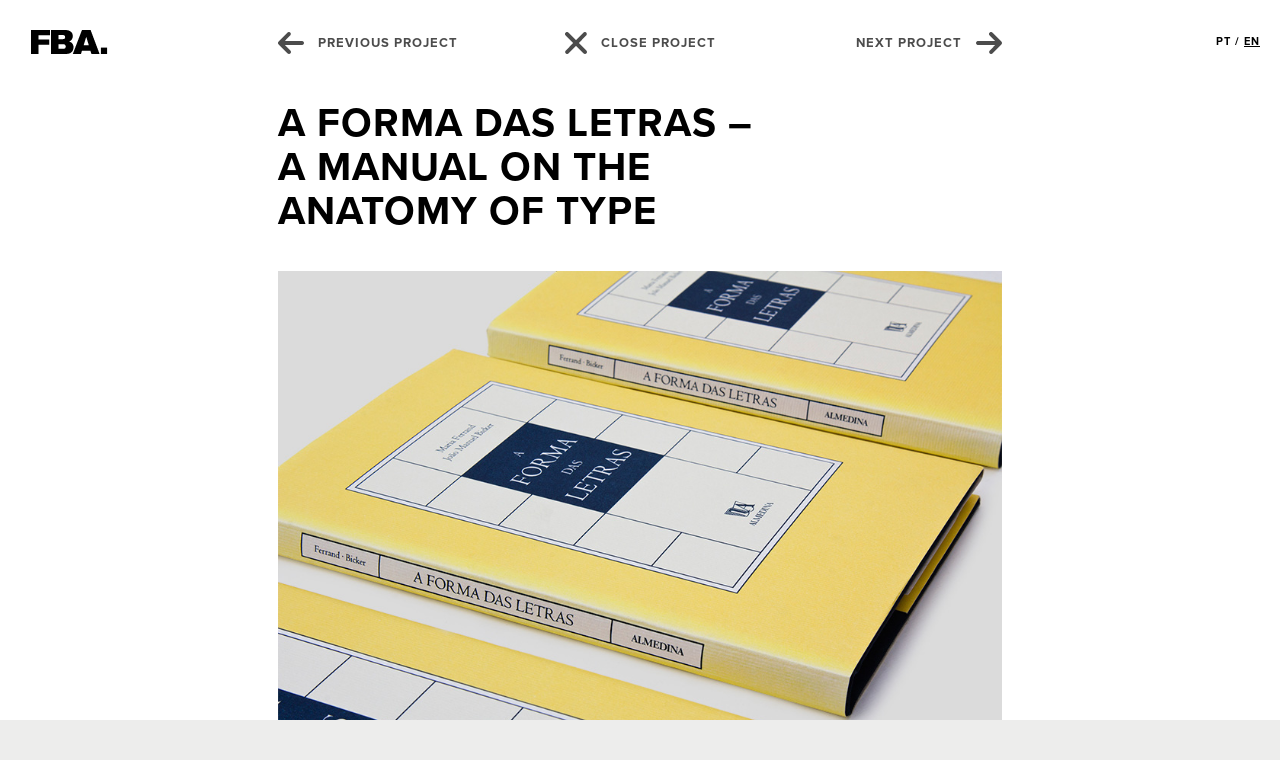

--- FILE ---
content_type: text/html; charset=iso-8859-1
request_url: https://fba.pt/portfolio/projects/a+forma+das+letras++a+manual+on+the+anatomy+of+type-250
body_size: 2999
content:
<!doctype html>
<html class="no-js" lang="en">
  <head>
    <meta charset="iso-8859-1" />
<meta name="viewport" content="width=device-width, initial-scale=1.0" />
<meta name="description" content="FBA. is a Coimbra, Portugal based design studio founded in 1998 with print, identity, exhibition, signage and interactive work developed with clients of different sizes and status from both the private and public sectors." />
<meta name="keywords" content="design grafico, graphic design, portugal, fba, coimbra, bicker, webdesign, interactive, signage, boavida" />
<meta name="author" content="FBA." />
<meta name="p:domain_verify" content="b38525ccf7acbf603cdfe71cad768a0d"/>
<meta name="p:domain_verify" content="73e84180911cc70ddaaac0b69ebf25f3"/>
<title> | Work | FBA. - Ferrand, Bicker &amp; Associados</title>
<script src="//use.typekit.net/cxz8ria.js"></script>
<script>try{Typekit.load();}catch(e){}</script>
<link rel="stylesheet" href="/layout/fba2015/css/foundation.css" />
<link rel="stylesheet" href="/layout/fba2015/css/select2.min.css" />
<link rel="stylesheet" href="/layout/fba2015/css/fba.css" />
<link rel="shortcut icon" href="/layout/fba2015/img/favicon.ico" type="image/x-icon" />
<script src="/layout/fba2015/js/vendor/modernizr.js"></script>  </head>
  <body>
  	<a id="top"></a>   
    <div class="loading2"><div class="spinner"><div class="double-bounce1"></div><div class="double-bounce2"></div></div></div>
    
    <div class="row wrapper">
        <div class="large-20 columns">
        	<!-- wrappered content -->
            
            <div class="header row">
        <div class="medium-5 large-4 columns hide-for-small-only">
            <a href="/" class="sitenav"><img src="/layout/fba2015/img/fba.svg" class="logo" alt="FBA. logo"></a>
        </div>
        <div class="small-7 medium-3 large-4 columns menu-option"><a href="/portfolio/projects/the+franco+maria+ricci+collection-208" class="project-nav sitenav"><img src="/layout/fba2015/img/nav.arrow.left.svg" alt="previous project"> <span class="hide-for-medium-down">previous project</span></a></div>
        <div class="small-6 medium-4 large-4 columns text-center menu-option"><a href="/portfolio?go=back" class="project-nav sitenav"><img src="/layout/fba2015/img/nav.close.svg" alt="close project"> <span class="hide-for-medium-down">close project</span></a></div>
        <div class="small-7 medium-3 large-4 columns text-right menu-option"><a href="/portfolio/projects/the+uncommon+reader-359" class="project-nav sitenav"><span class="hide-for-medium-down">next project</span> <img src="/layout/fba2015/img/nav.arrow.right.svg" alt="next project" class="atend"></a></div>
        <div class="medium-5 large-4 columns hide-for-small-only text-right menu-option">
            <div class="lang">
                <a href="/pt" >PT</a> / <a href="/en" class="selected">EN</a>            </div>
        </div>
    </div><div id="details">
        <div class="row">
            <div class="large-8 large-offset-4 medium-12 columns end">
                <h1>A forma das Letras – A manual on the anatomy of type</h1>                   
            </div>
        </div>
        <div class="row">
            <div class="large-12 large-offset-4 medium-20 columns end">
                <div class="row gallery">
                	<img src="/uploads/portfolio/20160718110655_250_edicoesfba020_h.jpg" class="medium-20 columns" alt="project image" /><img src="/uploads/portfolio/20160726114909_250_edicoesfba022_h350px.jpg" class="medium-10 columns" alt="project image" /><img src="/uploads/portfolio/20160718110730_250_edicoesfba023_h.jpg" class="medium-10 columns" alt="project image" /><img src="/uploads/portfolio/20160718110657_250_edicoesfba021_h.jpg" class="medium-20 columns" alt="project image" /><img src="/uploads/portfolio/20160718110700_250_edicoesfba034_h.jpg" class="medium-20 columns" alt="project image" /><img src="/uploads/portfolio/20160718110703_250_edicoesfba035_h.jpg" class="medium-20 columns" alt="project image" /><img src="/uploads/portfolio/20160718110707_250_edicoesfba036_h.jpg" class="medium-20 columns" alt="project image" />                </div>
            </div>
        </div>
        <div class="row">
            <div class="large-12 large-offset-4 medium-20 columns end">
                <div class="row">
                    <div class="large-14 medium-12 columns">
                        <div class="info">
                            "A Forma das Letras" (The form of the letters) by Maria Ferrand and João Bicker is the first title in a book series on typography published by Almedina, which began in the year 2000. The series is a labour of love by Almedina and FBA with the aim to honor the design and the history of typography.<br />
<br />
The importance of studying the form of the letters and their components seems indisputable for professionals who use them on a daily basis, but the typographic language is so rich and colourful that it seemed interesting to illustrate it in a little book which is no more than a brief dictionary on the anatomy of letters.                        </div>
                        <div class="awards">
							                        </div>
                    </div>
                    <div class="large-6 medium-8 columns">
                        <div class="sideinfo">
                        	<div class="categories">in <a href="/?module=portfolio&cat=2" class="sitenav">Books & Editorial</a>, <a href="/?module=portfolio&cat=15" class="sitenav">Type design</a></div>                            
                            <h4>Client</h4>
                            Edições Almedina                            <h4>Year</h4>
	                            2000                            <h4>Texts</h4>
Maria Ferrand and João Bicker
<br>
<h4>Illustrations</h4> 
Maria Ferrand
<br>
<h4>Design e Editorial Production</h4>
Maria Ferrand and João Bicker
<br><br> 
Photographs by<br>
Marilisa Santos<br>
Gonçalo Marques                        </div>
                    </div>
                </div>
            </div>
        </div>
        <div class="row">
                <div class="large-12 large-offset-4 columns end">
                    <div class="related">
                        <h6>Related projects</h6>
                        <a href="/portfolio/projects/albrecht+drer.+do+desenho+das+letras-253">Albrecht­ Dürer. "Do Desenho das Letras"</a><br><a href="/portfolio/projects/almedina+legal+editions-311">Almedina Legal Editions</a><br><a href="/portfolio/projects/essay+on+typography-252">Essay on Typography</a><br><a href="/portfolio/projects/giambattista+bodoni.+manual+tipografico+-251">Giambattista Bodoni. Manual Tipográfico </a><br>                    </div>
                </div>
            </div>        <div class="row">
            <div class="large-12 large-offset-4 columns end">
                <div class="row bottom">
                    <div class="small-16 medium-13 columns">
                    	<!-- addthis -->
                        <!-- <div class="addthis_sharing_toolbox"></div> -->
                        <div class="action share hidden-for-small-only">Share this project</div>
                        <div class="share addthis_toolbox addthis_default_style">
                            <a class="addthis_button_facebook social"><img src="/layout/fba2015/img/icon.social.fb.svg" alt="facebook" /></a>
                            <a class="addthis_button_twitter social"><img src="/layout/fba2015/img/icon.social.twitter.svg" alt="twitter" /></a>
                            <a class="addthis_button_email social"><img src="/layout/fba2015/img/icon.mail.svg" alt="email" /></a>
                            <a class="addthis_button_compact social last"><img src="/layout/fba2015/img/icon.social.more.svg" alt="more" /></a>
                        </div>
                    </div>
                    <div class="small-4 medium-7 columns text-right">
                        <div class="action hidden-for-small-only"><a href="#" class="anchorlnk" data-goto="top">Back to top</a></div>
                        <div class="totop"><a href="#" class="anchorlnk" data-goto="top"><img src="/layout/fba2015/img/icon.arrow.top.svg" alt="top" /></a></div>
                    </div>
                </div>
            </div>
        </div>
    </div> <!-- project -->            
                        
        </div>
    </div> <!-- wrapper -->
    
    <!-- footer -->
<div class="row" id="footer">
    <div class="large-4 medium-6 columns">
        <span class="title">FBA.</span><br>
        <span class="text">
	    Av. Em&iacute;dio Navarro, 91 <br>3000-151 Coimbra Portugal<br><br>
            <a class="contact" href="https://www.livroreclamacoes.pt/Inicio/" target="_blank">Livro de reclama&ccedil;&otilde;es</a>
        </span>
    </div>
    <div class="large-4 medium-6 columns">
        <span class="text">+351 239 406 176<br>
        <a href="mailto:info@fba.pt" class="contact">info@fba.pt</a></span>
    </div>
    <div class="large-4 medium-6 columns">
        <span class="text">Follow us<br><br>
        <a href="https://www.facebook.com/Ferrand.Bicker.Associados" class="social" target="_blank"><img src="/layout/fba2015/img/icon.social.fb.svg" alt="facebook" /></a><a href="https://www.behance.net/FBA" class="social" target="_blank"><img src="/layout/fba2015/img/icon.social.behance.svg" alt="behance" /></a><a href="https://pt.pinterest.com/fbadesign/" class="social" target="_blank"><img src="/layout/fba2015/img/icon.social.pinterest.svg" alt="pinterest" /></a>
        </span>
    </div>
    <div class="large-8 medium-12 columns">
        <span class="text">
            <a class="contact" href="/uploads/files/Ficha-de-Operacao.pdf" target="_blank">
		Projeto Ceramorfose
	    </a>
	    <br><br>
    	    <a href="/uploads/files/Ficha-de-Operacao.pdf" target="_blank">
		<img src="/layout/fba2015/img/CENTRO2030_BarraCofinan_Ass_Black.svg" alt="financiamentos" />
	    </a>
        </span>
    </div>
</div>    
    
<script src="/layout/fba2015/js/vendor/jquery.js"></script>
<script src="/layout/fba2015/js/foundation.min.js"></script>
<script>
  $(document).foundation();
</script>
<script src="/layout/fba2015/js/imagesloaded.pkgd.min.js"></script>
<script src="/layout/fba2015/js/masonry.pkgd.min.js"></script>
<script src="/layout/fba2015/js/jquery.infinitescroll.min.js"></script>
<script src="/layout/fba2015/js/select2.min.js"></script>
<script src="/layout/fba2015/js/retina.min.js"></script>
<script src="/layout/fba2015/js/fba.js"></script>
<script type="text/javascript" src="//s7.addthis.com/js/300/addthis_widget.js#pubid=ra-555c6931162a496c" async="async"></script>

<script async src="https://www.googletagmanager.com/gtag/js?id=G-GH6YVMN309"></script>
<script>
  window.dataLayer = window.dataLayer || [];
  function gtag(){dataLayer.push(arguments);}
  gtag('js', new Date());

  gtag('config', 'G-GH6YVMN309');
</script>  </body>
</html>



--- FILE ---
content_type: text/css
request_url: https://fba.pt/layout/fba2015/css/fba.css
body_size: 3157
content:
/* CSS Document */
html, body {
	background-color: #ededec;
}
.clearfloat {
	clear: both;
	height: 0px;	
}
.wrapper {
	background-color: #fff;
	padding: 30px 20px 20px 20px;
	min-height: 100%;
}
.header {
	margin-bottom: 20px !important;
}
#footer {
	background-color: #fff;
	padding: 30px 20px 40px 20px;
}
/* loading */
.loading2 {
	position: absolute;
	z-index: 999;
	width: 100%;
	height: 100%;
	text-align: center;
}
.spinner {
  margin: 0 auto;
  top: 45%;
  width: 40px;
  height: 40px;
  position: relative;
}
.double-bounce1, .double-bounce2 {
  width: 100%;
  height: 100%;
  border-radius: 50%;
  background-color: #000;
  opacity: 0.6;
  position: absolute;
  top: 0;
  left: 0;
  -webkit-animation: bounce 2.0s infinite ease-in-out;
  animation: bounce 2.0s infinite ease-in-out;
}
.double-bounce2 {
  -webkit-animation-delay: -1.0s;
  animation-delay: -1.0s;
}
@-webkit-keyframes bounce {
  0%, 100% { -webkit-transform: scale(0.0) }
  50% { -webkit-transform: scale(1.0) }
}
@keyframes bounce {
  0%, 100% { 
    transform: scale(0.0);
    -webkit-transform: scale(0.0);
  } 50% { 
    transform: scale(1.0);
    -webkit-transform: scale(1.0);
  }
}
/* Removing outlines/highlights on links in mobile browsers */
*:active {
	-webkit-tap-highlight-color: rgba(0,0,0,0);
	-moz-tap-highlight-color: rgba(0,0,0,0);
	tap-highlight-color: rgba(0,0,0,0);
}

/* 
 * Generic text styles 
 */
body {
	font-family: "calluna",serif;
	color: #000;
	font-size: 16px;
	line-height: 1.5em;
}
h1, h2, h3, h4, h5, h6 {
  font-family: "proxima-nova",sans-serif;
}
h1 {
	font-size: 2.5rem; /* 40px */
	color: #000;
	font-weight: 700;
	text-transform: uppercase;
	letter-spacing: 1px;
	line-height: 1.1em;
	padding: 20px 0;
}
h2 {
	font-size: 1.125rem; /* 21px */
	color: #808080;
	font-weight: 400;
	text-transform: uppercase;
	letter-spacing: 1px;
}
h3 {
	font-size: 1rem; /* 16px */
	color: #000;
	font-weight: 700;
	text-transform: uppercase;
	letter-spacing: 1px;
}
h4 {
	font-size: 0.8125rem; /* 13px */
	line-height: 1em;
	color: #000;
	font-weight: 700;
	text-transform: uppercase;
	letter-spacing: 1px;
	margin-top: 1rem;
	margin-bottom: 0;
}
h5, h6 {
	font-size: 0.6875rem; /* 11px */
	color: #000;
	font-weight: 700;
	text-transform: uppercase;
	letter-spacing: 1px;
	margin-top: 1em;
}
h5 {
	margin-bottom: 0;
}
h6 {
	color: #808080;
	margin-bottom: 1.5em;
}

/*
 * Header
 */
img.logo {
	padding-bottom: 4px;	
}
.menu-option {
	display: none;
}
a.menu {
	display: inline-block;
	font-family: "proxima-nova",sans-serif;
	font-size: 1.3125rem; /* 21px */
	font-weight: 800;
	color: #000;
	border-bottom: 4px solid #fff;
	transition: all 250ms linear 0s;
}
a.menu:hover, a.menu.selected {
	border-bottom: 4px solid #000;
}
.filters { 
	margin-bottom: 20px;
}
.filters label {
	font-family: "proxima-nova",sans-serif;
	font-size: 0.75rem; /* 12px */
	font-weight: 700;
	color: #808080;
	text-transform: uppercase;
	letter-spacing: 1px;
	margin-bottom: 5px;
}
.lang {
	position: absolute;
	top: 0;
	right: 0;
	font-family: "proxima-nova",sans-serif;
	font-size: 0.6875rem;
	font-weight: 700;
	text-transform: uppercase;
	letter-spacing: 1px;
}
.lang a {
	color: #000;
}
.lang a:hover, .lang a.selected {
	text-decoration: underline;
}
/* mobile menu */
.burger-menu {
	width: 30px;
	height: 25px;
	float: right;
}
#nav-toggle {
	cursor: pointer;
}
#nav-toggle span, #nav-toggle span:before, #nav-toggle span:after {
	height: 5px;
	width: 30px;
	background: #000;
	position: absolute;
	display: block;
	content: '';
	transition: all 250ms ease-in-out;
}
#nav-toggle span {
	top: 10px;	
}
#nav-toggle span:before {
	top: -8px;
}
#nav-toggle span:after {
	bottom: -8px;
} 
#nav-toggle.active span {
	background-color: transparent;
}
#nav-toggle.active span:before, #nav-toggle.active span:after {
	top: 0;
}
#nav-toggle.active span:before {
	-webkit-transform: rotate(45deg);
	-moz-transform: rotate(45deg);
	-ms-transform: rotate(45deg);
	-o-transform: rotate(45deg);
	transform: rotate(45deg);
}
#nav-toggle.active span:after {
	-webkit-transform: rotate(-45deg);
	-moz-transform: rotate(-45deg);
	-ms-transform: rotate(-45deg);
	-o-transform: rotate(-45deg);
	transform: rotate(-45deg);
} 
.mobile-menu {
	display: none;
	margin-bottom: 20px !important;
}
.mobile-menu .menu {
	margin-bottom: 10px;
}
.mobile-menu .menu.last {
	margin-bottom: -10px;
}
.mobile-menu .lang {
    font-size: 0.875rem;
    position: relative;
	top: auto;
    right: auto;
}

/*
 * Home
 */
#home {
	opacity: 0;
}
#home .status {
	width: 100%;
	text-align: center;
}
#home .status #infscr-loading {
	display: block !important;
	margin: 0 auto;
}
.mosaic {
	width: 100% !important;	
}
.mosaic .project {
	position: relative;
	/* width: 20%; */
	margin-bottom: 20px;
}
.mosaic .project a > img {
	width: 100%;
}
.mosaic .project .overlay {
	opacity: 0;
	z-index: 100;
	position: absolute;
	top: 0;
	left: 0;
	width: 100%;
	height: 101%;
	padding: 1em;
	background-color: rgba(255,255,255,0.9);
	text-align: center;
	transition: all 0.25s linear 0s;
}
.mosaic .project .overlay:hover {
	opacity: 1;
}
.mosaic .project .overlay h3 img {
	margin-top: -4px;
}
.mosaic .project .award {
	position: absolute;
	z-index: 90;
	top: 0;
	right: 0;
	width: 84px;
	height: 84px;
	padding-right: 0.625em;
}

/*
 * Content details (project, about) 
 */
a.project-nav {
	font-family: "proxima-nova",sans-serif;
	font-size: 0.8125rem; /* 13px */
	color: #000;
	font-weight: 700;
	text-transform: uppercase;
	letter-spacing: 1px;
	opacity: 0.7;
	transition: all 0.25s linear 0s;
}
a.project-nav:hover {
	opacity: 1;
}
a.project-nav img {
	margin-right: 10px;
	margin-bottom: 2px;
}
a.project-nav img.atend {
	margin-right: 0;
	margin-left: 10px;
}
#details {
	display: none;
}
#details .gallery {
	margin-bottom: 20px;
}
#details .gallery img,
#details .gallery .embed-container {
	margin: 10px 0;
}
/*#details .gallery .videowrapper {
	position: relative;
	padding-bottom: 75%; 4:3
	padding-bottom: 56.25%; 16:9 
	padding-top: 0;
	height: 0;
}
#details .gallery .videowrapper iframe {
	position: absolute;
	top: 0;
	left: 0;
	width: 100%;
	height: 100%;
}*/
#details .info, #details .info p {
	font-size: 1.3125rem; /* 21px */
	line-height: 1.5em;
}
#details .sideinfo {
	font-size: 0.9375rem; /* 15px */
}
#details .sideinfo .categories {
	margin-bottom: 30px;
}
#details .categories, #details p.categories {
	font-family: "proxima-nova",sans-serif;
	font-size: 0.8125rem; /* 13px */
	line-height: 1.7em;
	margin-bottom: 1rem;
	font-weight: 400;
}
#details .sideinfo .categories a {
	line-height: 1.5em;
	font-weight: 700;
	color: #000;
	border-bottom: 2px solid #fff;
	transition: all 0.25s linear 0s;
}
#details .sideinfo .categories a:hover {
	border-bottom: 2px solid #000;
}
#details .related {
	font-size: 0.9375rem; /* 15px */
	margin-top: 1rem;
}
#details .related a {
	color: #000;
}
#details .related a:hover {
	text-decoration: underline;
}
#details .bottom {
	margin-top: 50px;
	border-top: 1px solid #e1e1dd;
	padding-top: 20px;
	padding-bottom: 10px;
}
#details .bottom .action {
	display: inline-block;
	font-family: "proxima-nova",sans-serif;
	font-size: 0.8125rem; /* 13px */
	line-height: 42px;
	color: #808080;
	font-weight: 700;
	text-transform: uppercase;
	letter-spacing: 1px;
	margin-right: 15px;
	padding-top: 8px;
}
#details .bottom .action a {
	color: #808080;
}
#details .bottom .totop {
	display: inline-block;
	line-height: 42px;
}

#details .bottom .totop a {
	opacity: 0.7;
	transition: all 0.25s linear 0s;
}
#details .bottom .totop a:hover {
	opacity: 1;
}
#details .awards {
	margin: 50px 0;
}
#details img.award {
	margin-right: 10px;
}

/*
 * Contacts
 */
.contact-info {
	font-family: "proxima-nova",sans-serif;
	font-size: 1rem;
	font-weight: 600;
}
.contact-info .xbold {
	font-weight: 900;	
}
.contact-info a {
	font-weight: 800;
	color: #000;
	display: inline-block;
	border-bottom: 2px solid #000;
}
.team, .team p {
	font-size: 1rem;
	line-height: 1.4em;
}
.team .name {
	font-family: "proxima-nova",sans-serif;
	font-weight: 700;
}
.team .job {
	color: #31303e;
}
.team a {
	font-weight: 700;
	color: #000;
	display: inline-block;
	border-bottom: 2px solid #fff;
	transition: all 0.25s linear 0s;
}
.team a:hover {
	border-bottom: 2px solid #000;
}
.map_wrapper {
	  position: relative;
	  opacity: 0;
  }
#map_canvas {
	width: 100%;
	height:	600px;
}
.openmap {
	font-family: "proxima-nova",sans-serif;
	font-size: 11px;
	z-index: 100;
	position: absolute;
	bottom: 30px;
	right: 10px;
	background-color: #fff;
	padding: 2px 10px;
}
.openmap a {
	color: #000;
}
.openmap a:hover {
	text-decoration:underline;
}
/*
 * Forms
 */
input[type="text"], input[type="password"], input[type="date"], input[type="datetime"], input[type="datetime-local"], input[type="month"], input[type="week"], input[type="email"], input[type="number"], input[type="search"], input[type="tel"], input[type="time"], input[type="url"], input[type="color"], textarea {
    background-color: #f3f3f3;
    border-color: #f3f3f3;
    box-shadow: none;
	font-family: "proxima-nova",sans-serif;
    font-size: 0.875rem;
	line-height: 1em;
	color: #000;
    height: 33px;
    margin: 0;
    padding: 0.2em 0.5em;
	transition: all 0.25s linear 0s;
}
input[type="text"]:focus, input[type="password"]:focus, input[type="date"]:focus, input[type="datetime"]:focus, input[type="datetime-local"]:focus, input[type="month"]:focus, input[type="week"]:focus, input[type="email"]:focus, input[type="number"]:focus, input[type="search"]:focus, input[type="tel"]:focus, input[type="time"]:focus, input[type="url"]:focus, input[type="color"]:focus, textarea:focus {
    background-color: #e8e8e8;
	border-color: #f3f3f3;
}
input.search, input.search:focus {
	background-image: url(../img/icon.arrow.right.svg);
	background-position: right 10px center;
	background-repeat: no-repeat;
	padding-right: 2.5em;
}
/* selects (select2) */
.select2-container .select2-selection {
    background-color: #f3f3f3;
    border: 1px solid #f3f3f3;
    border-radius: 0;
	height: 33px;
    margin: 0;
  	padding: 0.2em 0.5em;
	transition: all 0.25s linear 0s;
	outline: 0;
}
.select2-container.select2-container--open .select2-selection {
    background-color: #e8e8e8;
	border: 1px solid #f3f3f3;
}
.select2-container .select2-selection .select2-selection__rendered {
	font-family: "proxima-nova",sans-serif;
    color: #000;
	font-size: 0.9375rem;
	font-weight: 700;
    line-height: inherit;
}
.select2-results {
	background-color: #e8e8e8;
    border: 1px solid #e8e8e8;
    font-family: "proxima-nova",sans-serif;
    color: #666;
	font-weight: 700;
    line-height: inherit;
}
.select2-results ul {
	font-size: 0.9375rem; /* 15px */
}
.select2-container .select2-results > .select2-results__options {
    max-height: none;
    overflow-y: auto;
}
.select2-results__option {
    padding: 0.3em 1em;
}
.select2-container .select2-results__option[aria-selected="true"] {
	background-color: #e8e8e8;
	color: #000;
}
.select2-container .select2-results__option--highlighted[aria-selected] {
	color: #fff;
	background-color: #808080;
}

.select2-container--open .select2-dropdown--below {
    border: 1px solid #f3f3f3;
	border-top: 0;
    border-radius: 0;
}
.select2-container--open .select2-dropdown--above {
	border: 1px solid #f3f3f3;
	border-bottom: 0;
    border-radius: 0;
}
.select2-container .select2-selection .select2-selection__arrow {
	height: 33px;
	width: 20px;
    right: 10px;
    top: -2px;
}
.select2-container .select2-selection .select2-selection__arrow b {
    border: 0;
	height: 8px;
	width: 12px;
	background-image: url(../img/icon.drop.down.svg);
	background-position: center center;
	background-repeat: no-repeat;
}
.select2-container.select2-container--open .select2-selection .select2-selection__arrow b {
	background-image: url(../img/icon.drop.up.svg);
	background-position: center center;
	background-repeat: no-repeat;
}

/*
 * Footer
 */
#footer {
	font-family: "proxima-nova",sans-serif;
}
#footer .title {
	font-size: 0.875rem;
	line-height: 1.2em;
	font-weight: 900;
}
#footer .text {
	font-size: 0.875rem;
	line-height: 1.2em;
	font-weight: 700;
}
#footer .text a.contact {
	display: inline-block;
	color: #000;
	font-weight: 900;
	border-bottom: 2px solid #000;
}

/*
 * Social
 */
.action.share {
	display: block;
	float: left;
	padding-top: 0;
}
.addthis_toolbox {
	display: block;
	float: left;
	line-height: 42px !important;
}
a.social {
	display: inline-block;
	padding: 0 !important;
	margin-top: 5px;
	margin-right: 10px !important;
	opacity: 0.7;
	transition: all 0.25s linear 0s;
}
a.social:hover {
	opacity: 1;
}
a.social.last {
	margin-right: 0 !important;
}

/* 
 * 404
 */
.notfound {
	padding-top: 4rem;
}
.notfound h1 {
	font-size: 1.5rem;
	line-height: 1em;
	text-transform: none;
}
.notfound p {
	margin-top: 1.5rem;
	line-height: 1.2em;
}

/*
 * CSS custom animations
 */ 
@-webkit-keyframes moveUp {
	0% { }
	100% { -webkit-transform: translateY(0); opacity: 1; }
}

@keyframes moveUp {
	0% { }
	100% { -webkit-transform: translateY(0); transform: translateY(0); opacity: 1; }
}

/* Small screens */
@media only screen { }  /* Define mobile styles */ 
@media only screen and (max-width: 25em) { 
	h1 {
		font-size: 2rem; /* 32px */
	}
	#map_canvas {
		height:	300px;
	}	
} /* 400px */ 
@media only screen and (min-width: 25.063em) and (max-width: 40em) { 
	.mosaic .project {
		width: 50%;
	}
	#map_canvas {
		height:	450px;
	}
}
@media only screen and (max-width: 40em) { 
	.filters {
		display: none;
	}
	#details .bottom .action {
		/*display: block;
		margin-bottom: 5px;*/
		margin-right: 0;
	}
	#details .bottom .social {
		margin-right: 0;
	}
	.select2-container {
		margin-bottom: 10px !important;
	}
	#footer .text {
		display: block;
		font-size: 0.875rem;
		line-height: 1.2em;
		font-weight: 700;
		margin-bottom: 20px;
	}
} /* 640 */

/* medium and above */
@media only screen and (min-width: 40.063em) {
	.filters:not(.filters-content) {
		display: block !important;
	}
	.filters-content {
		display: none !important;
	}
	.mobile-menu {
		display: none !important;
	}
}
/* Medium Screens */
@media only screen and (min-width: 40.063em) and (max-width: 64em) { }
@media only screen and (max-width: 64em) { /* 1024 */
	/*#details .sideinfo {
		margin-top: 20px;
	}*/
}

/* Large screens */ 
@media only screen and (min-width: 64.063em) { }  /* min-width 1025px, large screens */
@media only screen and (min-width: 64.063em) and (max-width: 80em) {
	
	
 } /* min-width 1024px and max-width 1200px, use when QAing large screen-only issues */  
@media only screen and (min-width: 80em) and (max-width: 90em) { } /* min-width 1200px and max-width 1440px, use when QAing large screen-only issues */ 

/* XLarge screens */ 
@media only screen and (min-width: 90.063em) { } /* min-width 1441px, xlarge screens */ 
@media only screen and (min-width: 90.063em) and (max-width: 120em) { } /* min-width 1441px and max-width 1920px, use when QAing xlarge screen-only issues */ 

/* XXLarge screens */ 
@media only screen and (min-width: 120.063em) { } /* min-width 1921px, xlarge screens */

--- FILE ---
content_type: image/svg+xml
request_url: https://fba.pt/layout/fba2015/img/nav.arrow.right.svg
body_size: 610
content:
<?xml version="1.0" encoding="utf-8"?>
<!-- Generator: Adobe Illustrator 16.0.4, SVG Export Plug-In . SVG Version: 6.00 Build 0)  -->
<!DOCTYPE svg PUBLIC "-//W3C//DTD SVG 1.1//EN" "http://www.w3.org/Graphics/SVG/1.1/DTD/svg11.dtd">
<svg version="1.1" id="Layer_1" xmlns="http://www.w3.org/2000/svg" xmlns:xlink="http://www.w3.org/1999/xlink" x="0px" y="0px"
	 width="26px" height="22px" viewBox="6.5 4.5 26 22" enable-background="new 6.5 4.5 26 22" xml:space="preserve">
<path d="M31.912,14.083l-9-9c-0.78-0.781-2.048-0.781-2.828,0c-0.781,0.781-0.781,2.048,0,2.83l5.584,5.587H8.499
	c-1.104,0-2,0.896-2,2s0.896,2,2,2h17.225l-5.508,5.596c-0.775,0.787-0.765,2.053,0.022,2.828c0.389,0.383,0.896,0.573,1.402,0.573
	c0.518,0,1.034-0.199,1.426-0.597l8.857-9C32.693,16.117,32.689,14.859,31.912,14.083z"/>
</svg>


--- FILE ---
content_type: image/svg+xml
request_url: https://fba.pt/layout/fba2015/img/icon.social.behance.svg
body_size: 1939
content:
<?xml version="1.0" encoding="utf-8"?>
<!-- Generator: Adobe Illustrator 16.0.4, SVG Export Plug-In . SVG Version: 6.00 Build 0)  -->
<!DOCTYPE svg PUBLIC "-//W3C//DTD SVG 1.1//EN" "http://www.w3.org/Graphics/SVG/1.1/DTD/svg11.dtd">
<svg version="1.1" id="Layer_1" xmlns="http://www.w3.org/2000/svg" xmlns:xlink="http://www.w3.org/1999/xlink" x="0px" y="0px"
	 width="42px" height="42px" viewBox="0 0 42 42" enable-background="new 0 0 42 42" xml:space="preserve">
<g>
	<path d="M27.537,20.149c-0.364-0.312-0.812-0.468-1.349-0.468c-0.581,0-1.034,0.166-1.354,0.496
		c-0.321,0.332-0.523,0.779-0.605,1.344h3.913C28.1,20.92,27.896,20.463,27.537,20.149z"/>
	<path d="M17.939,19.319c0.316-0.194,0.477-0.538,0.477-1.03c0-0.549-0.211-0.908-0.631-1.085c-0.363-0.122-0.826-0.184-1.388-0.184
		h-2.556v2.591h2.854C17.205,19.611,17.619,19.514,17.939,19.319z"/>
	<path d="M17.906,21.753c-0.279-0.128-0.671-0.194-1.174-0.199h-2.891v3.131h2.85c0.51,0,0.907-0.069,1.189-0.206
		c0.516-0.257,0.772-0.744,0.772-1.466C18.653,22.4,18.406,21.982,17.906,21.753z"/>
	<path d="M21,0C9.42,0,0,9.42,0,21c0,11.58,9.42,21,21,21s21-9.42,21-21C42,9.42,32.58,0,21,0z M23.641,15.529h5.032v1.461h-5.032
		V15.529z M20.607,25.051c-0.222,0.365-0.498,0.675-0.832,0.924c-0.373,0.287-0.814,0.483-1.325,0.59
		c-0.511,0.107-1.062,0.158-1.659,0.158H11.5V14.981h5.674c1.433,0.021,2.446,0.438,3.044,1.251c0.358,0.5,0.538,1.097,0.538,1.793
		c0,0.716-0.18,1.293-0.543,1.729c-0.203,0.244-0.501,0.467-0.896,0.668c0.6,0.219,1.051,0.564,1.357,1.037
		c0.305,0.472,0.457,1.045,0.457,1.721C21.131,23.875,20.957,24.5,20.607,25.051z M30.498,23.02h-6.326
		c0.037,0.871,0.338,1.482,0.909,1.832c0.347,0.219,0.764,0.326,1.253,0.326c0.515,0,0.936-0.132,1.259-0.396
		c0.178-0.145,0.334-0.344,0.468-0.599h2.318c-0.061,0.515-0.343,1.038-0.841,1.571c-0.778,0.843-1.866,1.265-3.267,1.265
		c-1.156,0-2.176-0.354-3.058-1.067c-0.886-0.713-1.325-1.872-1.325-3.476c0-1.505,0.397-2.659,1.193-3.462
		c0.799-0.802,1.834-1.204,3.105-1.204c0.756,0,1.437,0.136,2.042,0.407c0.606,0.271,1.106,0.699,1.499,1.285
		c0.359,0.516,0.59,1.114,0.694,1.795C30.483,21.695,30.509,22.271,30.498,23.02z"/>
</g>
</svg>


--- FILE ---
content_type: image/svg+xml
request_url: https://fba.pt/layout/fba2015/img/icon.mail.svg
body_size: 2968
content:
<?xml version="1.0" encoding="utf-8"?>
<!-- Generator: Adobe Illustrator 16.0.4, SVG Export Plug-In . SVG Version: 6.00 Build 0)  -->
<!DOCTYPE svg PUBLIC "-//W3C//DTD SVG 1.1//EN" "http://www.w3.org/Graphics/SVG/1.1/DTD/svg11.dtd">
<svg version="1.1" id="Layer_1" xmlns="http://www.w3.org/2000/svg" xmlns:xlink="http://www.w3.org/1999/xlink" x="0px" y="0px"
	 width="42px" height="42px" viewBox="0 0 42 42" enable-background="new 0 0 42 42" xml:space="preserve">
<g>
	<path d="M21,23c-0.207,0-0.413-0.064-0.588-0.191L11,15.964V27h20V15.964l-9.412,6.845C21.413,22.936,21.207,23,21,23z"/>
	<polygon points="28.925,15 13.075,15 21,20.764 	"/>
	<path d="M21,0C9.42,0,0,9.42,0,21c0,11.58,9.42,21,21,21s21-9.42,21-21C42,9.42,32.58,0,21,0z M33,13.995c0,0.004,0,0.009,0,0.013
		V28c0,0.553-0.447,1-1,1H10c-0.553,0-1-0.447-1-1V14.008c0-0.004,0-0.009,0-0.013c0-0.02,0-0.039,0-0.058c0-0.008,0-0.016,0-0.023
		c0-0.022,0-0.044,0-0.065c0-0.001,0-0.003,0-0.004c0-0.023,0.002-0.046,0.008-0.069c0-0.003-0.005-0.007-0.004-0.01
		C9.01,13.74,9,13.716,9,13.693c0,0,0-0.001,0-0.002c0-0.001,0.025-0.002,0.025-0.003c0.016-0.048,0.061-0.095,0.083-0.14
		c0.001-0.003,0.003-0.006,0.005-0.01c0.011-0.021,0.022-0.042,0.035-0.062c0.001-0.002,0.002-0.004,0.004-0.006
		c0.012-0.019,0.024-0.037,0.037-0.055c0.002-0.002,0.004-0.005,0.006-0.008c0.014-0.018,0.027-0.036,0.042-0.053
		c0.003-0.004,0.007-0.008,0.011-0.012c0.014-0.017,0.029-0.034,0.046-0.05c0.001-0.001,0.002-0.002,0.003-0.003
		c0.016-0.016,0.032-0.03,0.049-0.045c0.004-0.003,0.007-0.006,0.01-0.009c0.018-0.015,0.036-0.029,0.055-0.043
		c0.002-0.001,0.004-0.003,0.006-0.004c0.02-0.014,0.039-0.028,0.061-0.041c0,0,0-0.001,0-0.001
		c0.021-0.013,0.043-0.026,0.064-0.037c0.002-0.001,0.004-0.004,0.006-0.005c0.045-0.022,0.091-0.045,0.139-0.062
		c0.001,0,0.002-0.008,0.004-0.008C9.713,13.027,9.736,13,9.761,13c0.002,0,0.004,0,0.006,0c0.022,0,0.046,0,0.069,0
		c0.002,0,0.004,0,0.006,0c0.023,0,0.047,0,0.071,0c0.005,0,0.009,0,0.015,0c0.023,0,0.048,0,0.072,0h22c0.024,0,0.049,0,0.072,0
		c0.006,0,0.01,0,0.015,0c0.024,0,0.048,0,0.071,0c0.002,0,0.004,0,0.006,0c0.023,0,0.047,0,0.069,0c0.002,0,0.004,0,0.006,0
		c0.024,0,0.048,0.027,0.071,0.035c0.002,0,0.003,0.015,0.004,0.016c0.048,0.016,0.094,0.035,0.139,0.058
		c0.002,0.001,0.004,0.002,0.006,0.003c0.021,0.011,0.043,0.023,0.064,0.036c0,0,0,0,0,0c0.021,0.013,0.041,0.026,0.061,0.04
		c0.002,0.001,0.004,0.002,0.006,0.004c0.019,0.014,0.037,0.028,0.055,0.043c0.003,0.003,0.006,0.006,0.01,0.009
		c0.017,0.015,0.033,0.029,0.049,0.045c0.001,0.001,0.002,0.002,0.003,0.003c0.017,0.016,0.032,0.033,0.046,0.05
		c0.004,0.004,0.008,0.008,0.011,0.012c0.015,0.017,0.029,0.035,0.042,0.053c0.002,0.002,0.005,0.005,0.007,0.008
		c0.013,0.018,0.026,0.036,0.038,0.055c0.001,0.002,0.004,0.004,0.005,0.006c0.013,0.02,0.027,0.041,0.038,0.062
		c0.002,0.003,0.01,0.007,0.012,0.01c0.022,0.045,0.055,0.091,0.07,0.14c0,0.001,0.025,0.002,0.025,0.003c0,0,0,0.001,0,0.002
		c0,0.023-0.007,0.047-0.001,0.071c0.001,0.003-0.02,0.007-0.019,0.01C32.985,13.797,33,13.82,33,13.843c0,0.001,0,0.003,0,0.004
		c0,0.021,0,0.043,0.002,0.065c0,0.008-0.005,0.016-0.004,0.023C32.999,13.956,33,13.975,33,13.995z"/>
</g>
</svg>


--- FILE ---
content_type: image/svg+xml
request_url: https://fba.pt/layout/fba2015/img/icon.social.more.svg
body_size: 556
content:
<?xml version="1.0" encoding="utf-8"?>
<!-- Generator: Adobe Illustrator 16.0.4, SVG Export Plug-In . SVG Version: 6.00 Build 0)  -->
<!DOCTYPE svg PUBLIC "-//W3C//DTD SVG 1.1//EN" "http://www.w3.org/Graphics/SVG/1.1/DTD/svg11.dtd">
<svg version="1.1" id="Layer_1" xmlns="http://www.w3.org/2000/svg" xmlns:xlink="http://www.w3.org/1999/xlink" x="0px" y="0px"
	 width="42px" height="42px" viewBox="0 0 42 42" enable-background="new 0 0 42 42" xml:space="preserve">
<g>
	<path d="M21,0C9.42,0,0,9.42,0,21c0,11.58,9.42,21,21,21c11.58,0,21-9.42,21-21C42,9.42,32.58,0,21,0z M28,22h-6v6
		c0,0.553-0.448,1-1,1s-1-0.447-1-1v-6h-6c-0.552,0-1-0.448-1-1s0.448-1,1-1h6v-6c0-0.552,0.448-1,1-1s1,0.448,1,1v6h6
		c0.553,0,1,0.448,1,1S28.553,22,28,22z"/>
</g>
</svg>


--- FILE ---
content_type: image/svg+xml
request_url: https://fba.pt/layout/fba2015/img/icon.social.fb.svg
body_size: 657
content:
<?xml version="1.0" encoding="utf-8"?>
<!-- Generator: Adobe Illustrator 16.0.4, SVG Export Plug-In . SVG Version: 6.00 Build 0)  -->
<!DOCTYPE svg PUBLIC "-//W3C//DTD SVG 1.1//EN" "http://www.w3.org/Graphics/SVG/1.1/DTD/svg11.dtd">
<svg version="1.1" id="Layer_1" xmlns="http://www.w3.org/2000/svg" xmlns:xlink="http://www.w3.org/1999/xlink" x="0px" y="0px"
	 width="42px" height="42px" viewBox="0 0 42 42" enable-background="new 0 0 42 42" xml:space="preserve">
<g>
	<path d="M21,0C9.42,0,0,9.42,0,21c0,11.58,9.42,21,21,21c11.58,0,21-9.42,21-21C42,9.42,32.58,0,21,0z M25.195,17.783l-0.219,2.842
		h-2.914V30.5H18.38v-9.875h-1.964v-2.842h1.964v-1.91c0-0.842,0.021-2.139,0.633-2.943c0.645-0.852,1.529-1.43,3.05-1.43
		c2.478,0,3.521,0.354,3.521,0.354l-0.491,2.91c0,0-0.818-0.237-1.582-0.237c-0.765,0-1.448,0.274-1.448,1.038v2.219H25.195z"/>
</g>
</svg>


--- FILE ---
content_type: image/svg+xml
request_url: https://fba.pt/layout/fba2015/img/nav.arrow.left.svg
body_size: 601
content:
<?xml version="1.0" encoding="utf-8"?>
<!-- Generator: Adobe Illustrator 16.0.4, SVG Export Plug-In . SVG Version: 6.00 Build 0)  -->
<!DOCTYPE svg PUBLIC "-//W3C//DTD SVG 1.1//EN" "http://www.w3.org/Graphics/SVG/1.1/DTD/svg11.dtd">
<svg version="1.1" id="Layer_1" xmlns="http://www.w3.org/2000/svg" xmlns:xlink="http://www.w3.org/1999/xlink" x="0px" y="0px"
	 width="26px" height="22px" viewBox="6.5 4.5 26 22" enable-background="new 6.5 4.5 26 22" xml:space="preserve">
<path d="M7.086,16.914l9,9c0.78,0.781,2.048,0.781,2.828,0c0.781-0.781,0.781-2.047,0-2.828L13.329,17.5H30.5c1.104,0,2-0.896,2-2
	s-0.896-2-2-2H13.274l5.508-5.597c0.775-0.788,0.765-2.054-0.022-2.829C18.371,4.691,17.864,4.5,17.357,4.5
	c-0.518,0-1.034,0.199-1.426,0.597l-8.857,9C6.305,14.88,6.309,16.138,7.086,16.914z"/>
</svg>


--- FILE ---
content_type: image/svg+xml
request_url: https://fba.pt/layout/fba2015/img/nav.close.svg
body_size: 760
content:
<?xml version="1.0" encoding="utf-8"?>
<!-- Generator: Adobe Illustrator 16.0.4, SVG Export Plug-In . SVG Version: 6.00 Build 0)  -->
<!DOCTYPE svg PUBLIC "-//W3C//DTD SVG 1.1//EN" "http://www.w3.org/Graphics/SVG/1.1/DTD/svg11.dtd">
<svg version="1.1" id="Layer_1" xmlns="http://www.w3.org/2000/svg" xmlns:xlink="http://www.w3.org/1999/xlink" x="0px" y="0px"
	 width="22px" height="22px" viewBox="4.5 4.5 22 22" enable-background="new 4.5 4.5 22 22" xml:space="preserve">
<path d="M25.914,23.086l-7.597-7.597l7.466-7.586c0.774-0.787,0.764-2.054-0.023-2.828c-0.787-0.774-2.053-0.765-2.828,0.022
	l-7.443,7.563L7.914,5.086c-0.78-0.781-2.048-0.781-2.828,0c-0.781,0.781-0.781,2.047,0,2.828l7.597,7.598l-7.465,7.586
	c-0.775,0.787-0.765,2.053,0.022,2.828c0.39,0.383,0.896,0.574,1.403,0.574c0.517,0,1.034-0.199,1.425-0.597l7.444-7.563
	l7.574,7.574c0.391,0.391,0.902,0.586,1.414,0.586s1.023-0.195,1.414-0.586C26.695,25.133,26.695,23.867,25.914,23.086z"/>
</svg>


--- FILE ---
content_type: image/svg+xml
request_url: https://fba.pt/layout/fba2015/img/icon.arrow.top.svg
body_size: 599
content:
<?xml version="1.0" encoding="utf-8"?>
<!-- Generator: Adobe Illustrator 16.0.4, SVG Export Plug-In . SVG Version: 6.00 Build 0)  -->
<!DOCTYPE svg PUBLIC "-//W3C//DTD SVG 1.1//EN" "http://www.w3.org/Graphics/SVG/1.1/DTD/svg11.dtd">
<svg version="1.1" id="Layer_1" xmlns="http://www.w3.org/2000/svg" xmlns:xlink="http://www.w3.org/1999/xlink" x="0px" y="0px"
	 width="22px" height="26px" viewBox="4.5 6.5 22 26" enable-background="new 4.5 6.5 22 26" xml:space="preserve">
<path d="M25.902,15.932l-9-8.857c-0.782-0.771-2.04-0.766-2.816,0.011l-9,9c-0.781,0.781-0.781,2.047,0,2.828
	C5.476,19.305,5.988,19.5,6.5,19.5s1.024-0.195,1.414-0.586l5.586-5.585V30.5c0,1.104,0.896,2,2,2s2-0.896,2-2V13.274l5.598,5.508
	c0.787,0.774,2.053,0.765,2.828-0.022C26.7,17.973,26.689,16.707,25.902,15.932z"/>
</svg>


--- FILE ---
content_type: image/svg+xml
request_url: https://fba.pt/layout/fba2015/img/CENTRO2030_BarraCofinan_Ass_Black.svg
body_size: 33682
content:
<?xml version="1.0" encoding="UTF-8"?>
<svg id="Layer_1" xmlns="http://www.w3.org/2000/svg" version="1.1" viewBox="0 0 2348.3 269">
  <!-- Generator: Adobe Illustrator 29.5.1, SVG Export Plug-In . SVG Version: 2.1.0 Build 141)  -->
  <path d="M17.6,224.7c-4.9,0-9.1,1.7-12.5,5.1C1.7,233.3,0,237.4,0,242.3s1.7,9,5.1,12.5c3.4,3.4,7.6,5.1,12.5,5.1s9.1-1.7,12.5-5.1h0c3.4-3.5,5.1-7.6,5.1-12.5s-1.7-9.1-5.1-12.5c-3.4-3.4-7.6-5.1-12.5-5.1h0ZM31.7,242.3c0,3.9-1.4,7.3-4.1,10-2.7,2.8-6,4.1-10,4.1s-7.3-1.4-10-4.1c-2.7-2.7-4.1-6.1-4.1-10s1.4-7.3,4.1-10c2.7-2.8,6-4.1,10-4.1s7.3,1.4,10,4.1c2.7,2.7,4.1,6.1,4.1,10Z"/>
  <path d="M51.9,246.6c-1.6-.5-3-.9-4.2-1.2-1.4-.4-2.6-.9-3.5-1.5-.9-.6-1.4-1.5-1.4-2.6h0c0,0,0,0,0,0,0-1.2.5-2,1.5-2.7,1-.7,2.2-1,3.5-1,2.9,0,4.8,1.1,5.7,3.3h0c0,0,2.7-1.5,2.7-1.5h0s0,0,0,0c-.7-1.5-1.9-2.7-3.3-3.6-1.5-.9-3.2-1.3-5.2-1.3s-4.4.7-6,2c-1.6,1.3-2.4,3-2.4,5s.5,3,1.5,4c1,1,2.2,1.7,3.6,2.2,1.6.5,2.9.9,4.2,1.2,1.4.4,2.6.9,3.5,1.5.9.6,1.4,1.5,1.4,2.6s-.5,2.2-1.6,2.9c-1.1.6-2.4.9-3.9.9s-3-.4-4.2-1.1c-1.2-.7-2-1.7-2.4-2.9h0c0,0-2.8,1.6-2.8,1.6h0s0,0,0,0c.7,1.7,1.8,3,3.5,4.1,1.6,1,3.6,1.5,6,1.5s4.8-.7,6.4-2c1.7-1.3,2.5-3,2.5-5.1s-.5-3-1.5-4c-1-1-2.2-1.7-3.6-2.2h0Z"/>
  <polygon points="74.7 259.3 78.2 259.3 78.2 244.3 93.2 244.3 93.2 241 78.2 241 78.2 228.6 93.9 228.6 93.9 225.3 74.7 225.3 74.7 259.3"/>
  <path d="M116.2,235h0v12.7c0,3-.7,5.3-2.2,6.8-1.4,1.5-3.3,2.2-5.6,2.2s-3.7-.6-4.8-1.8c-1.2-1.2-1.7-2.8-1.7-5v-14.9h-3.3v14.9c0,3,.9,5.5,2.6,7.3,1.7,1.8,4,2.7,7,2.7s6.3-1.4,8.1-4.2v3.6h3.3v-24.4h-3.3s0,0,0,0Z"/>
  <path d="M137.6,234.4h0c-3.5,0-6.2,1.5-8,4.2v-3.6h-3.3v24.4h3.3v-12.7c0-3.1.7-5.3,2.2-6.8,1.4-1.5,3.3-2.2,5.6-2.2s3.7.6,4.8,1.8c1.2,1.2,1.7,2.8,1.7,5v14.9h3.3v-14.9c0-3-.9-5.5-2.6-7.3-1.7-1.8-4-2.7-7-2.7h0Z"/>
  <path d="M174,239.6c-2.2-3.4-5.5-5.1-9.7-5.1s-6.5,1.2-8.9,3.7c-2.5,2.5-3.7,5.4-3.7,9.1s1.2,6.6,3.7,9.1c2.4,2.5,5.4,3.7,8.9,3.7s7.5-1.7,9.7-5.1v4.6h3.3v-34h-3.3v14.3h0ZM171.3,240.4c1.8,1.8,2.7,4.1,2.7,6.8s-.9,4.9-2.7,6.8c-1.8,1.8-4.1,2.8-6.7,2.8s-4.9-.9-6.7-2.8c-1.8-1.8-2.7-4.1-2.7-6.8s.9-4.9,2.7-6.8c1.8-1.8,4.1-2.8,6.7-2.8s4.9.9,6.7,2.8h0Z"/>
  <path d="M195.3,234.4c-3.5,0-6.6,1.2-9.1,3.7-2.5,2.5-3.7,5.5-3.7,9.1s1.3,6.7,3.7,9.1c2.5,2.5,5.5,3.7,9.1,3.7s6.6-1.2,9.1-3.7h0c2.5-2.5,3.7-5.5,3.7-9.1s-1.3-6.7-3.7-9.1c-2.5-2.5-5.5-3.7-9.1-3.7h0ZM204.7,247.2c0,2.7-.9,4.9-2.7,6.8-1.8,1.8-4.1,2.8-6.7,2.8s-4.9-.9-6.7-2.8c-1.8-1.8-2.7-4.1-2.7-6.8s.9-4.9,2.7-6.8c1.8-1.8,4.1-2.8,6.7-2.8s4.9.9,6.7,2.8c1.8,1.8,2.7,4.1,2.7,6.8h0Z"/>
  <path d="M224.6,246.6h0c-1.3-.4-2.7-.8-4.1-1.2-1.4-.4-2.6-.9-3.5-1.5-.9-.6-1.4-1.5-1.4-2.6h0c0,0,0,0,0,0,0-1.2.5-2,1.5-2.7,1-.7,2.2-1,3.5-1,2.9,0,4.8,1.1,5.7,3.3h0c0,0,2.7-1.5,2.7-1.5h0s0,0,0,0c-.7-1.5-1.9-2.7-3.3-3.6-1.5-.9-3.2-1.3-5.2-1.3s-4.4.7-6,2c-1.6,1.3-2.4,3-2.4,5s.5,3,1.5,4c1,1,2.2,1.7,3.6,2.2,1.6.5,2.9.9,4.2,1.2,1.4.4,2.6.9,3.5,1.5.9.6,1.4,1.5,1.4,2.6s-.5,2.2-1.6,2.9c-1.1.6-2.4.9-3.9.9s-3-.4-4.2-1.1c-1.2-.7-2-1.7-2.4-2.9h0c0,0-2.8,1.6-2.8,1.6h0s0,0,0,0c.6,1.6,1.8,3,3.5,4.1,1.6,1,3.6,1.5,6,1.5s4.7-.6,6.4-2c1.7-1.3,2.5-3,2.5-5.1s-.5-3-1.5-4c-1-1-2.2-1.7-3.6-2.2h0Z"/>
  <polygon points="250.9 243.8 266 243.8 266 240.5 250.9 240.5 250.9 228.6 267.2 228.6 267.2 225.3 247.4 225.3 247.4 259.3 267.4 259.3 267.4 256 250.9 256 250.9 243.8"/>
  <path d="M289.7,235h0v12.7c0,3-.7,5.3-2.2,6.8-1.4,1.5-3.3,2.2-5.6,2.2s-3.7-.6-4.8-1.8c-1.2-1.2-1.7-2.8-1.7-5v-14.9h-3.3v14.9c0,3,.9,5.5,2.6,7.3,1.7,1.8,4,2.7,7,2.7s6.3-1.4,8.1-4.2v3.6h3.3v-24.4h-3.3s0,0,0,0Z"/>
  <path d="M303,238.8v-3.8h-3.3v24.4h3.3v-13.6c0-2.8.7-4.7,2.2-6,1.4-1.3,3.3-1.9,5.4-1.9h0v-3.3h0c-3.6,0-6.1,1.4-7.6,4.2h0Z"/>
  <path d="M324.7,234.4c-3.5,0-6.6,1.2-9.1,3.7-2.5,2.5-3.7,5.5-3.7,9.1s1.3,6.7,3.7,9.1c2.5,2.5,5.5,3.7,9.1,3.7s6.6-1.2,9.1-3.7h0c2.5-2.5,3.7-5.5,3.7-9.1s-1.3-6.7-3.7-9.1c-2.5-2.5-5.5-3.7-9.1-3.7h0ZM334.2,247.2c0,2.7-.9,4.9-2.7,6.8-1.8,1.8-4.1,2.8-6.7,2.8s-4.9-.9-6.7-2.8c-1.8-1.8-2.7-4.1-2.7-6.8s.9-4.9,2.7-6.8c1.8-1.8,4.1-2.8,6.7-2.8s4.9.9,6.7,2.8c1.8,1.8,2.7,4.1,2.7,6.8h0Z"/>
  <path d="M355.7,234.4c-4.2,0-7.5,1.7-9.7,5.1v-4.6h-3.3v34h3.3v-14.3c2.2,3.4,5.5,5.1,9.7,5.1s6.5-1.2,8.9-3.7c2.5-2.5,3.7-5.4,3.7-9.1s-1.2-6.6-3.7-9.1c-2.4-2.5-5.4-3.7-8.9-3.7h0ZM355.5,237.6c2.7,0,4.9.9,6.7,2.8,1.8,1.8,2.7,4.1,2.7,6.8s-.9,4.9-2.7,6.8c-1.8,1.8-4.1,2.8-6.7,2.8s-4.9-.9-6.7-2.8c-1.8-1.8-2.7-4.1-2.7-6.8s.9-4.9,2.7-6.8c1.8-1.8,4.1-2.8,6.7-2.8Z"/>
  <path d="M384.8,234.4c-3.7,0-6.8,1.2-9.2,3.7-2.4,2.4-3.6,5.4-3.6,9.1s1.2,6.8,3.6,9.2c2.4,2.4,5.5,3.6,9.3,3.6s4.5-.5,6.3-1.5c1.8-1,3.3-2.4,4.4-4.1h0c0,0-3-1.8-3-1.8h0c-.7,1.3-1.6,2.2-3,3-1.3.8-2.9,1.1-4.7,1.1s-4.7-.7-6.4-2.1c-1.7-1.4-2.7-3.4-3.1-5.7h21.3c0-.7,0-1.2,0-1.6,0-3.5-1.1-6.5-3.3-9-2.2-2.5-5.1-3.8-8.7-3.8h0ZM375.5,245.6c.3-2.4,1.3-4.2,3-5.7,1.7-1.5,3.8-2.2,6.3-2.2s4,.7,5.7,2.1c1.6,1.4,2.6,3.3,2.9,5.8h-17.9Z"/>
  <path d="M418.9,235h0v12.7c0,3.1-.7,5.3-2.2,6.8-1.4,1.5-3.3,2.2-5.6,2.2s-3.7-.6-4.8-1.8c-1.2-1.2-1.7-2.8-1.7-5v-14.9h-3.3v14.9c0,3,.9,5.5,2.6,7.3,1.7,1.8,4,2.7,7,2.7s6.3-1.4,8.1-4.2v3.6h3.3v-24.4h-3.3s0,0,0,0Z"/>
  <path d="M440.5,246.6h0c-1.3-.4-2.7-.8-4.1-1.2-1.4-.4-2.6-.9-3.5-1.5-.9-.6-1.4-1.5-1.4-2.6h0c0,0,0,0,0,0,0-1.2.5-2,1.5-2.7,1-.7,2.2-1,3.5-1,2.9,0,4.8,1.1,5.7,3.3h0c0,0,2.7-1.5,2.7-1.5h0s0,0,0,0c-.7-1.5-1.9-2.7-3.3-3.6-1.5-.9-3.2-1.3-5.2-1.3s-4.4.7-6,2c-1.6,1.3-2.4,3-2.4,5s.5,3,1.5,4c1,1,2.2,1.7,3.6,2.2,1.6.5,2.9.9,4.2,1.2,1.4.4,2.6.9,3.5,1.5.9.6,1.4,1.5,1.4,2.6s-.5,2.2-1.6,2.9c-1.1.6-2.4.9-3.9.9s-3-.4-4.2-1.1c-1.2-.7-2-1.7-2.4-2.9h0c0,0-2.8,1.6-2.8,1.6h0s0,0,0,0c.6,1.6,1.8,3,3.5,4.1,1.6,1,3.6,1.5,6,1.5s4.7-.6,6.4-2c1.7-1.3,2.5-3,2.5-5.1s-.5-3-1.5-4c-1-1-2.2-1.7-3.6-2.2h0Z"/>
  <path d="M488.9,234.4h0s-.2,0-.2,0c-3.5,0-6.1,1.5-7.8,4.3-1.4-2.9-3.9-4.3-7.4-4.3s-5.6,1.3-7.3,3.9v-3.4h-3.3v24.4h3.3v-13.5c0-2.8.7-4.9,2-6.2,1.3-1.3,3-2,4.9-2s3.1.5,4.1,1.7c1,1.1,1.5,2.8,1.5,4.8v15.2h3.3v-13.5c0-2.8.6-4.9,1.8-6.2,1.2-1.3,2.9-2,4.8-2s3.1.6,4.2,1.7c1.1,1.2,1.6,2.7,1.6,4.8v15.2h3.3v-15.2c0-3-.8-5.4-2.5-7.1-1.7-1.7-3.8-2.6-6.5-2.6h0Z"/>
  <path d="M524.7,239.6c-2.2-3.4-5.5-5.1-9.7-5.1s-6.5,1.2-8.9,3.7c-2.5,2.5-3.7,5.4-3.7,9.1s1.2,6.6,3.7,9.1c2.4,2.5,5.4,3.7,8.9,3.7s7.5-1.7,9.7-5.1v4.6h3.3v-24.4h-3.3v4.6h0ZM522,240.4c1.8,1.8,2.7,4.1,2.7,6.8s-.9,4.9-2.7,6.8c-1.8,1.8-4.1,2.8-6.7,2.8s-4.9-.9-6.7-2.8c-1.8-1.8-2.7-4.1-2.7-6.8s.9-4.9,2.7-6.8c1.8-1.8,4.1-2.8,6.7-2.8s4.9.9,6.7,2.8h0Z"/>
  <path d="M536.4,225.2c-.7,0-1.2.2-1.7.7-.5.5-.7,1.1-.7,1.7s.2,1.2.7,1.7c.5.5,1.1.7,1.7.7s1.2-.2,1.7-.7c.5-.5.7-1.1.7-1.7s-.2-1.2-.7-1.7c-.5-.5-1.1-.7-1.7-.7h0Z"/>
  <rect x="534.8" y="235" width="3.3" height="24.4"/>
  <path d="M556.5,246.6h0c-1.3-.4-2.7-.8-4.1-1.2-1.4-.4-2.6-.9-3.5-1.5-.9-.6-1.4-1.5-1.4-2.6h0c0,0,0,0,0,0,0-1.2.5-2,1.5-2.7,1-.7,2.2-1,3.5-1,2.9,0,4.8,1.1,5.7,3.3h0c0,0,2.7-1.5,2.7-1.5h0s0,0,0,0c-.7-1.5-1.9-2.7-3.3-3.6-1.5-.9-3.2-1.3-5.2-1.3s-4.4.7-6,2c-1.6,1.3-2.4,3-2.4,5s.5,3,1.5,4c1,1,2.2,1.7,3.6,2.2,1.6.5,2.9.9,4.2,1.2,1.4.4,2.6.9,3.5,1.5.9.6,1.4,1.5,1.4,2.6s-.5,2.2-1.6,2.9c-1.1.6-2.4.9-3.9.9s-3-.4-4.2-1.1c-1.2-.7-2-1.7-2.4-2.9h0c0,0-2.8,1.6-2.8,1.6h0s0,0,0,0c.6,1.6,1.8,3,3.5,4.1,1.6,1,3.6,1.5,6,1.5s4.7-.6,6.4-2c1.7-1.3,2.5-3,2.5-5.1s-.5-3-1.5-4c-1-1-2.2-1.7-3.6-2.2h0Z"/>
  <path d="M591.8,234.4c-4.2,0-7.5,1.7-9.7,5.1v-4.6h-3.3v34h3.3v-14.3c2.2,3.4,5.5,5.1,9.7,5.1s6.5-1.2,8.9-3.7c2.5-2.5,3.7-5.4,3.7-9.1s-1.2-6.6-3.7-9.1c-2.4-2.5-5.4-3.7-8.9-3.7h0ZM601,247.2c0,2.7-.9,4.9-2.7,6.8-1.8,1.8-4.1,2.8-6.7,2.8s-4.9-.9-6.7-2.8c-1.8-1.8-2.7-4.1-2.7-6.8s.9-4.9,2.7-6.8c1.8-1.8,4.1-2.8,6.7-2.8s4.9.9,6.7,2.8c1.8,1.8,2.7,4.1,2.7,6.8Z"/>
  <path d="M612.9,238.8v-3.8h-3.3v24.4h3.3v-13.6c0-2.8.7-4.7,2.2-6,1.4-1.3,3.3-1.9,5.4-1.9h0v-3.3h0c-3.6,0-6.1,1.4-7.6,4.2h0Z"/>
  <path d="M634.7,234.4c-3.5,0-6.6,1.2-9.1,3.7-2.5,2.5-3.7,5.5-3.7,9.1s1.3,6.7,3.7,9.1c2.5,2.5,5.5,3.7,9.1,3.7s6.6-1.2,9.1-3.7h0c2.5-2.5,3.7-5.5,3.7-9.1s-1.3-6.7-3.7-9.1c-2.5-2.5-5.5-3.7-9.1-3.7h0ZM644.1,247.2c0,2.7-.9,4.9-2.7,6.8-1.8,1.8-4.1,2.8-6.7,2.8s-4.9-.9-6.7-2.8c-1.8-1.8-2.7-4.1-2.7-6.8s.9-4.9,2.7-6.8c1.8-1.8,4.1-2.8,6.7-2.8s4.9.9,6.7,2.8c1.8,1.8,2.7,4.1,2.7,6.8Z"/>
  <polygon points="640.1 225.4 640.2 225.3 636.1 225.3 632.1 231.7 635.4 231.7 640.1 225.4"/>
  <polygon points="670.8 235.1 670.9 235 666.9 235 660 244.1 653.2 235 653.1 235 649.1 235 658 246.7 648.5 259.3 652.5 259.3 660 249.4 667.5 259.3 667.5 259.3 671.6 259.3 662.1 246.7 670.8 235.1"/>
  <path d="M677.3,225.2c-.7,0-1.2.2-1.7.7-.5.5-.7,1.1-.7,1.7s.2,1.2.7,1.7c.5.5,1.1.7,1.7.7s1.2-.2,1.7-.7c.5-.5.7-1.1.7-1.7s-.2-1.2-.7-1.7c-.5-.5-1.1-.7-1.7-.7h0Z"/>
  <rect x="675.7" y="235" width="3.3" height="24.4"/>
  <path d="M711.7,234.4h0s-.2,0-.2,0c-3.5,0-6.1,1.5-7.8,4.3-1.4-2.9-3.8-4.3-7.4-4.3s-5.6,1.3-7.3,3.9v-3.4h-3.3v24.4h3.3v-13.5c0-2.8.7-4.9,2-6.2,1.3-1.3,3-2,4.9-2s3.1.5,4.1,1.7c1,1.1,1.5,2.8,1.5,4.8v15.2h3.3v-13.5c0-2.8.6-4.9,1.8-6.2,1.2-1.3,2.9-2,4.8-2s3.1.6,4.2,1.7c1.1,1.2,1.6,2.7,1.6,4.8v15.2h3.3v-15.2c0-3-.8-5.4-2.5-7.1-1.7-1.7-3.8-2.6-6.5-2.6h0Z"/>
  <path d="M738.1,234.4c-3.5,0-6.6,1.2-9.1,3.7-2.5,2.5-3.7,5.5-3.7,9.1s1.3,6.7,3.7,9.1c2.5,2.5,5.5,3.7,9.1,3.7s6.6-1.2,9.1-3.7h0c2.5-2.5,3.7-5.5,3.7-9.1s-1.3-6.7-3.7-9.1c-2.5-2.5-5.5-3.7-9.1-3.7h0ZM747.5,247.2c0,2.7-.9,4.9-2.7,6.8-1.8,1.8-4.1,2.8-6.7,2.8s-4.9-.9-6.7-2.8c-1.8-1.8-2.7-4.1-2.7-6.8s.9-4.9,2.7-6.8c1.8-1.8,4.1-2.8,6.7-2.8s4.9.9,6.7,2.8c1.8,1.8,2.7,4.1,2.7,6.8h0Z"/>
  <path d="M767.4,246.6h0c-1.3-.4-2.7-.8-4.1-1.2-1.4-.4-2.6-.9-3.5-1.5-.9-.6-1.4-1.5-1.4-2.6h0c0,0,0,0,0,0,0-1.2.5-2,1.5-2.7,1-.7,2.2-1,3.5-1,2.9,0,4.8,1.1,5.7,3.3h0c0,0,2.7-1.5,2.7-1.5h0s0,0,0,0c-.7-1.5-1.9-2.7-3.3-3.6-1.5-.9-3.2-1.3-5.2-1.3s-4.4.7-6,2c-1.6,1.3-2.4,3-2.4,5s.5,3,1.5,4c1,1,2.2,1.7,3.6,2.2,1.6.5,3,.9,4.2,1.2,1.4.4,2.6.9,3.5,1.5.9.6,1.4,1.5,1.4,2.6s-.5,2.2-1.6,2.9c-1.1.6-2.4.9-3.9.9s-3-.4-4.2-1.1c-1.2-.7-2-1.7-2.4-2.9h0c0,0-2.8,1.6-2.8,1.6h0s0,0,0,0c.6,1.6,1.8,3,3.5,4.1,1.6,1,3.6,1.5,6,1.5s4.7-.6,6.4-2c1.7-1.3,2.5-3,2.5-5.1s-.5-3-1.5-4c-1-1-2.2-1.7-3.6-2.2h0Z"/>
  <path d="M810.5,239.6c-2.2-3.4-5.5-5.1-9.7-5.1s-6.5,1.2-8.9,3.7c-2.5,2.5-3.7,5.4-3.7,9.1s1.2,6.6,3.7,9.1c2.4,2.5,5.4,3.7,8.9,3.7s7.5-1.7,9.7-5.1v4.6h3.3v-34h-3.3v14.3h0ZM807.8,240.4c1.8,1.8,2.7,4.1,2.7,6.8s-.9,4.9-2.7,6.8c-1.8,1.8-4.1,2.8-6.7,2.8s-4.9-.9-6.7-2.8c-1.8-1.8-2.7-4.1-2.7-6.8s.9-4.9,2.7-6.8c1.8-1.8,4.1-2.8,6.7-2.8s4.9.9,6.7,2.8h0Z"/>
  <path d="M831.8,234.4h0c-3.7,0-6.8,1.2-9.1,3.7-2.4,2.4-3.6,5.4-3.6,9.1s1.2,6.8,3.6,9.2c2.4,2.4,5.5,3.6,9.3,3.6s4.5-.5,6.3-1.5c1.8-1,3.3-2.4,4.4-4.1h0c0,0-3-1.8-3-1.8h0c-.7,1.3-1.6,2.2-3,3-1.3.8-2.9,1.1-4.7,1.1s-4.7-.7-6.5-2.1c-1.7-1.4-2.7-3.4-3.1-5.7h21.3c0-.7,0-1.2,0-1.6,0-3.5-1.1-6.5-3.3-9-2.2-2.5-5.1-3.8-8.7-3.8h0ZM825.5,239.9c1.7-1.5,3.8-2.2,6.3-2.2s4,.7,5.7,2.1c1.6,1.4,2.6,3.3,2.9,5.8h-17.9c.3-2.4,1.3-4.2,3-5.7Z"/>
  <path d="M872.6,246.6h0c-1.3-.4-2.7-.8-4.1-1.2-1.4-.4-2.6-.9-3.5-1.5-.9-.6-1.4-1.5-1.4-2.6h0c0,0,0,0,0,0,0-1.2.5-2,1.5-2.7,1-.7,2.2-1,3.5-1,2.9,0,4.8,1.1,5.7,3.3h0c0,0,2.7-1.5,2.7-1.5h0s0,0,0,0c-.7-1.5-1.9-2.7-3.3-3.6-1.5-.9-3.2-1.3-5.2-1.3s-4.4.7-6,2c-1.6,1.3-2.4,3-2.4,5s.5,3,1.5,4c1,1,2.2,1.7,3.6,2.2,1.6.5,3,.9,4.2,1.2,1.4.4,2.6.9,3.5,1.5.9.6,1.4,1.5,1.4,2.6s-.5,2.2-1.6,2.9c-1.1.6-2.4.9-3.9.9s-3-.4-4.2-1.1c-1.2-.7-2-1.7-2.4-2.9h0c0,0-2.8,1.6-2.8,1.6h0s0,0,0,0c.6,1.6,1.8,3,3.5,4.1,1.6,1,3.6,1.5,6,1.5s4.7-.6,6.4-2c1.7-1.3,2.5-3,2.5-5.1s-.5-3-1.5-4c-1-1-2.2-1.7-3.6-2.2h0Z"/>
  <rect x="882.6" y="235" width="3.3" height="24.4"/>
  <path d="M884.3,225.2c-.7,0-1.2.2-1.7.7-.5.5-.7,1.1-.7,1.7s.2,1.2.7,1.7c.5.5,1.1.7,1.7.7s1.2-.2,1.7-.7c.5-.5.7-1.1.7-1.7s-.2-1.2-.7-1.7c-.5-.5-1.1-.7-1.7-.7h0Z"/>
  <path d="M896.8,255.1c-.5-.5-1.2-.8-1.9-.8s-1.4.3-1.9.8c-.5.5-.8,1.2-.8,1.9s.3,1.4.8,1.9c.5.5,1.2.8,1.9.8s1.4-.3,1.9-.8.8-1.2.8-1.9-.3-1.4-.8-1.9Z"/>
  <path d="M1147.4.7c4.4,0,6.8.4,9.3,2.2,2.2,1.6,3.7,4.9,3.7,8.3s-1.5,6.7-3.7,8.3c-2.5,1.8-4.9,2.2-9.3,2.2h-7.1v16h-1.5V.7h8.6ZM1140.3,20.4h7.1c4.2,0,6.3-.5,8.4-2,1.8-1.3,3.1-4.3,3.1-7.1s-1.2-5.9-3.1-7.1c-2.1-1.5-4.2-2-8.4-2h-7.1v18.3h0s0,0,0,0Z"/>
  <path d="M1161.8,19.2c0-11.1,8.6-19.1,19.2-19.1s19.2,8,19.2,19.2-8.6,19.2-19.2,19.2-19.2-8-19.2-19.2h0ZM1163.2,19.3c0,10.2,7.9,17.8,17.7,17.8s17.7-7.6,17.7-17.8-7.9-17.8-17.7-17.8-17.7,7.6-17.7,17.8h0s0,0,0,0Z"/>
  <path d="M1204.4.7h8.5c5.7,0,8,.5,9.9,1.5,3,1.5,5.4,5.6,5.4,9.9,0,2.3-.6,5.2-2.3,7.5-2.7,3.6-5.8,4-10,4.2l10,14h-1.9l-10.8-15.3h1.1c2.7,0,7.1,0,9.4-2.3,2.3-2.5,3.1-5,3.1-7.9s-1.5-6.8-4.4-8.6c-2.3-1.4-4.9-1.5-9.3-1.5h-7v35.7h-1.5V.7h0Z"/>
  <path d="M1237.6,2.1h-10.1V.7h21.6v1.4h-10.1v35.7h-1.5V2.1h0Z"/>
  <path d="M1253.5.7v24c0,3.6,0,5.9,2.3,8.9,1.6,2.1,4.6,3.4,7.6,3.4s5.9-1.3,7.4-3.4c2.3-3,2.3-5.3,2.3-8.9V.7h1.5v24c0,3.4,0,8.3-4.5,11.4-1.9,1.4-4.3,2.3-6.9,2.3s-4.9-.9-6.8-2.3c-4.3-3.1-4.5-8-4.5-11.4V.7h1.5,0Z"/>
  <path d="M1313.5,8.9c-1.5-2-3.2-3.6-5.2-4.8-2.8-1.8-6.2-2.8-9.8-2.8-9.8,0-17.7,7.6-17.7,17.8s7.9,17.8,17.7,17.8,8.8-1.7,12-4.2c3.1-2.6,5.3-6,6-9.4h-22.1v-1.4h23.9c-.2,1.9-.8,3.7-1.6,5.4-3.1,6.3-10,10.8-18.1,10.8s-19.2-8-19.2-19.2,8.6-19.2,19.2-19.2,13.5,3.4,16.8,8.8h-1.8,0c0,0,0,0,0,0Z"/>
  <path d="M1319.1,37.8h-1.6l15.9-37h2l15.9,37h-1.6l-5.6-12.9h-19.4l-5.6,12.9h0ZM1334.4,2.1l-9,21.4h18.1l-9.1-21.4Z"/>
  <path d="M1354.2.7h1.5v35.7h15.7v1.4h-17.2V.7h0,0Z"/>
  <path d="M1135,160.2c12.3-11.8,24.4-23.8,36.6-35.7,10.2-9.6,21-18.9,21.6-32.5,0-14.5-9.9-23.7-22.8-23.7s-22.2,10-22.6,27h-11.8c.3-10.8,3.3-19.9,9.6-26.7,7.4-8.8,18.3-11.2,26.1-11.2,20.5,0,34.2,15,33.9,34-.5,12-6,20.4-16.9,31.8-12.1,12.1-24.3,24.3-36.6,36.4h53.8v10.6h-70.7v-10h0s0,0,0,0Z"/>
  <path d="M1214.9,95.7c0-32.1,26.7-38.4,37.5-38.4,17.8,0,37.6,12.3,37.6,37.5v39.9c0,29.2-24.9,37.5-37.2,37.5s-37.9-9-37.9-37.5v-39h0ZM1227.4,135c0,15.6,10.9,26.2,25.2,26.2s25.2-9,25.2-26.2v-40.5c0-10.9-6.6-26.2-25.5-26.2s-24.9,10.8-24.9,26.8v39.9h0Z"/>
  <path d="M1304.3,85.5c.8-20.1,16.9-28.2,30-28.2s28.8,10.8,28.8,27.3-6.6,18.9-15.3,23.4c19.7,6.8,22.3,22.8,22.3,29.7,0,20.2-15.6,34.5-36.4,34.5s-22.5-4.6-29.2-13.5c-4.6-6.1-6.8-13.8-6.9-21h12.5c.6,14.8,12,23.5,24.1,23.5s23.5-10.8,23.5-23.8-9.6-23.7-26.1-23.7h-7.4v-9.6h5.5c15.9,0,21-11.5,21-18.1,0-10-6.6-17.7-16.6-17.7s-17.1,8.7-17.7,17.2h-12.2,0Z"/>
  <path d="M1380.1,95.7c0-32.1,26.7-38.4,37.5-38.4,17.8,0,37.6,12.3,37.6,37.5v39.9c0,29.2-24.9,37.5-37.2,37.5s-37.9-9-37.9-37.5v-39h0ZM1392.6,135c0,15.6,10.9,26.2,25.2,26.2s25.2-9,25.2-26.2v-40.5c0-10.9-6.6-26.2-25.5-26.2s-24.9,10.8-24.9,26.8v39.9h0Z"/>
  <polygon points="1036.1 .3 1036.1 105.9 999.7 132.1 986.4 163.4 986.4 54.7 1036.1 .3"/>
  <polygon id="SVGID" points="1051 12.7 1113.5 0 1113.5 84.1 1080.6 116.5 1008.7 143.2 1051 113.7 1051 12.7"/>
  <polygon points="1080.6 130.2 1008.7 157.1 1060.4 173.9 1080.6 167.7 1080.6 130.2"/>
  <path d="M1583.4,7.4v164.1h246.1V7.4h-246.1ZM1751,60l2-6.2,2,6.2h6.5l-5.3,3.8,2,6.1-5.2-3.8-5.2,3.8,2-6.1-5.3-3.8h6.5,0ZM1644.2,86.9h6.5l2-6.2,2,6.2h6.5l-5.3,3.8,2,6.1-5.2-3.8-5.2,3.8,2-6.1-5.3-3.8h0ZM1665.1,123.8l-5.2-3.8-5.2,3.8,2-6.1-5.2-3.8h6.5l2-6.2,2,6.2h6.5l-5.3,3.8,2,6.1h0ZM1663.1,63.9l2,6.1-5.2-3.8-5.2,3.8,2-6.1-5.2-3.8h6.5l2-6.2,2,6.2h6.5l-5.3,3.8h0ZM1677.6,40.4l2-6.2,2,6.2h6.5l-5.3,3.8,2,6.1-5.2-3.8-5.2,3.8,2-6.1-5.3-3.8h6.5,0ZM1684.8,143.5l-5.2-3.8-5.2,3.8,2-6.1-5.3-3.8h6.5l2-6.2,2,6.2h6.5l-5.3,3.8,2,6.1h0ZM1711.6,150.6l-5.2-3.8-5.2,3.8,2-6.1-5.3-3.8h6.5l2-6.2,2,6.2h6.5l-5.3,3.8,2,6.1h0ZM1709.7,37l2,6.1-5.2-3.8-5.2,3.8,2-6.1-5.3-3.8h6.5l2-6.2,2,6.2h6.5l-5.3,3.8h0ZM1738.5,143.5l-5.2-3.8-5.2,3.8,2-6.1-5.3-3.8h6.5l2-6.2,2,6.2h6.5l-5.3,3.8,2,6.1h0ZM1736.6,44.2l2,6.1-5.2-3.8-5.2,3.8,2-6.1-5.2-3.8h6.5l2-6.2,2,6.2h6.5l-5.3,3.8h0ZM1758.2,123.8l-5.2-3.8-5.2,3.8,2-6.1-5.3-3.8h6.5l2-6.2,2,6.2h6.5l-5.3,3.8,2,6.1h0ZM1765.3,96.8l-5.2-3.8-5.2,3.8,2-6.1-5.3-3.8h6.5l2-6.2,2,6.2h6.5l-5.3,3.8,2,6.1h0Z"/>
  <path d="M1894.3,54.8l7.9,2.5c-1.2,4.4-3.2,7.7-6,9.8s-6.4,3.2-10.7,3.2-9.8-1.8-13.2-5.5c-3.4-3.7-5.2-8.7-5.2-15s1.7-12,5.2-15.7c3.5-3.7,8-5.6,13.7-5.6s8.9,1.4,12,4.4c1.8,1.7,3.2,4.2,4.1,7.4l-8.1,1.9c-.5-2.1-1.5-3.7-3-5-1.5-1.2-3.4-1.8-5.5-1.8s-5.4,1.1-7.3,3.2c-1.9,2.1-2.8,5.6-2.8,10.4s.9,8.7,2.8,10.9,4.2,3.2,7.1,3.2,4-.7,5.6-2.1c1.6-1.4,2.7-3.5,3.4-6.5h0c0,0,0,0,0,0Z"/>
  <path d="M1907.4,54.7c0-2.6.6-5.1,1.9-7.4,1.3-2.4,3.1-4.3,5.4-5.5s4.9-1.9,7.8-1.9c4.4,0,8,1.4,10.9,4.3,2.8,2.9,4.3,6.5,4.3,10.9s-1.4,8.1-4.3,11c-2.9,2.9-6.5,4.4-10.8,4.4s-5.2-.6-7.7-1.8c-2.4-1.2-4.3-3-5.5-5.3-1.3-2.3-1.9-5.2-1.9-8.5h0ZM1915.3,55.1c0,2.9.7,5.1,2.1,6.7,1.4,1.5,3.1,2.3,5.1,2.3s3.7-.8,5.1-2.3c1.4-1.5,2-3.8,2-6.7s-.7-5.1-2-6.6-3.1-2.3-5.1-2.3-3.7.8-5.1,2.3c-1.4,1.5-2.1,3.7-2.1,6.7h0s0,0,0,0Z"/>
  <path d="M1940.4,40.4h4.3v-2.2c0-2.5.3-4.3.8-5.5.5-1.2,1.5-2.2,2.9-3s3.2-1.1,5.3-1.1,4.4.3,6.5,1l-1.1,5.4c-1.2-.3-2.4-.4-3.6-.4s-1.9.3-2.4.8c-.5.5-.7,1.5-.7,3v2.1h5.8v6.1h-5.8v23.2h-7.7v-23.2h-4.3v-6.1h0s0,0,0,0ZM1962.2,36.5v-7.1h7.7v7.1s-7.7,0-7.7,0ZM1962.2,69.7v-29.3h7.7v29.3h-7.7Z"/>
  <path d="M2004.7,69.7h-7.7v-14.9c0-3.1-.2-5.2-.5-6.1s-.9-1.7-1.6-2.2c-.7-.5-1.7-.8-2.7-.8s-2.6.4-3.6,1.1-1.8,1.7-2.2,2.9c-.4,1.2-.6,3.4-.6,6.7v13.2h-7.7v-29.3h7.2v4.3c2.6-3.3,5.8-5,9.7-5s3.3.3,4.7.9c1.4.6,2.5,1.4,3.2,2.3s1.2,2,1.5,3.2c.3,1.2.4,2.9.4,5.2v18.2h0Z"/>
  <path d="M2018.3,49.3l-7-1.3c.8-2.8,2.2-4.9,4.1-6.3s4.8-2,8.6-2,6,.4,7.7,1.2c1.7.8,2.9,1.9,3.6,3.1.7,1.3,1,3.6,1,6.9v9c0,2.6,0,4.5.3,5.7.3,1.2.7,2.5,1.4,3.9h-7.7c-.2-.5-.5-1.3-.7-2.3-.1-.5-.2-.8-.3-.9-1.3,1.3-2.7,2.3-4.3,2.9-1.5.6-3.1,1-4.8,1-3,0-5.4-.8-7.1-2.5-1.7-1.6-2.6-3.7-2.6-6.2s.4-3.1,1.2-4.4c.8-1.3,1.9-2.3,3.3-3s3.5-1.3,6.2-1.8c3.6-.7,6.1-1.3,7.5-1.9v-.8c0-1.5-.4-2.6-1.1-3.2s-2.1-.9-4.2-.9-2.5.3-3.2.8c-.8.6-1.4,1.5-1.9,2.9h0s0,0,0,0ZM2028.6,55.6c-1,.3-2.6.7-4.7,1.2-2.2.5-3.6.9-4.2,1.4-1,.7-1.5,1.6-1.5,2.7s.4,2,1.2,2.8,1.8,1.2,3.1,1.2,2.7-.5,4-1.4c.9-.7,1.5-1.5,1.8-2.6.2-.7.3-1.9.3-3.8v-1.5h0s0,0,0,0Z"/>
  <path d="M2070.5,69.7h-7.7v-14.9c0-3.1-.2-5.2-.5-6.1s-.9-1.7-1.6-2.2c-.7-.5-1.7-.8-2.7-.8s-2.6.4-3.6,1.1-1.8,1.7-2.2,2.9c-.4,1.2-.6,3.4-.6,6.7v13.2h-7.7v-29.3h7.2v4.3c2.6-3.3,5.8-5,9.7-5s3.3.3,4.7.9c1.4.6,2.5,1.4,3.2,2.3s1.2,2,1.5,3.2c.3,1.2.4,2.9.4,5.2v18.2h0Z"/>
  <path d="M2103.8,49.1l-7.6,1.4c-.3-1.5-.9-2.7-1.7-3.4s-2.1-1.1-3.5-1.1-3.4.7-4.6,2c-1.1,1.3-1.7,3.6-1.7,6.7s.6,5.9,1.7,7.4,2.7,2.2,4.7,2.2,2.7-.4,3.6-1.2c.9-.9,1.6-2.3,2-4.3l7.6,1.3c-.8,3.5-2.3,6.1-4.6,7.9s-5.2,2.7-9,2.7-7.7-1.4-10.3-4c-2.6-2.7-3.8-6.4-3.8-11.2s1.3-8.6,3.8-11.3c2.6-2.7,6-4,10.3-4s6.4.8,8.5,2.3,3.6,3.9,4.6,7h0s0,0,0,0Z"/>
  <path d="M2109.7,36.5v-7.1h7.7v7.1s-7.7,0-7.7,0ZM2109.7,69.7v-29.3h7.7v29.3h-7.7Z"/>
  <path d="M2131.2,49.3l-7-1.3c.8-2.8,2.2-4.9,4.1-6.3s4.8-2,8.6-2,6,.4,7.7,1.2c1.7.8,2.9,1.9,3.6,3.1.7,1.3,1,3.6,1,6.9v9c0,2.6,0,4.5.3,5.7.3,1.2.7,2.5,1.4,3.9h-7.7c-.2-.5-.5-1.3-.7-2.3-.1-.5-.2-.8-.3-.9-1.3,1.3-2.7,2.3-4.3,2.9-1.5.6-3.1,1-4.8,1-3,0-5.4-.8-7.1-2.5-1.7-1.6-2.6-3.7-2.6-6.2s.4-3.1,1.2-4.4c.8-1.3,1.9-2.3,3.3-3,1.4-.7,3.5-1.3,6.2-1.8,3.6-.7,6.1-1.3,7.5-1.9v-.8c0-1.5-.4-2.6-1.1-3.2s-2.1-.9-4.2-.9-2.5.3-3.2.8c-.8.6-1.4,1.5-1.9,2.9h0s0,0,0,0ZM2141.5,55.6c-1,.3-2.6.7-4.7,1.2-2.2.5-3.6.9-4.2,1.4-1,.7-1.5,1.6-1.5,2.7s.4,2,1.2,2.8c.8.8,1.8,1.2,3.1,1.2s2.7-.5,4-1.4c.9-.7,1.5-1.5,1.8-2.6.2-.7.3-1.9.3-3.8v-1.5h0s0,0,0,0Z"/>
  <path d="M2183.6,69.7h-7.2v-4.3c-1.2,1.7-2.6,2.9-4.2,3.7s-3.3,1.2-4.9,1.2c-3.4,0-6.3-1.4-8.6-4.1-2.4-2.7-3.6-6.5-3.6-11.3s1.1-8.7,3.5-11.3c2.3-2.6,5.3-3.9,8.8-3.9s6.1,1.4,8.5,4.1v-14.5h7.7v40.4h0ZM2162.9,54.4c0,3.1.4,5.4,1.3,6.8,1.2,2,3,3,5.2,3s3.3-.8,4.6-2.3c1.2-1.5,1.9-3.8,1.9-6.8s-.6-5.8-1.8-7.3c-1.2-1.5-2.8-2.2-4.6-2.2s-3.4.7-4.6,2.2-1.9,3.7-1.9,6.6h0s0,0,0,0Z"/>
  <path d="M2189.4,54.7c0-2.6.6-5.1,1.9-7.4,1.3-2.4,3.1-4.3,5.4-5.5,2.3-1.3,4.9-1.9,7.8-1.9,4.4,0,8,1.4,10.9,4.3,2.8,2.9,4.3,6.5,4.3,10.9s-1.4,8.1-4.3,11c-2.9,2.9-6.5,4.4-10.8,4.4s-5.2-.6-7.7-1.8c-2.4-1.2-4.3-3-5.5-5.3-1.3-2.3-1.9-5.2-1.9-8.5h0ZM2197.3,55.1c0,2.9.7,5.1,2.1,6.7,1.4,1.5,3.1,2.3,5.1,2.3s3.7-.8,5.1-2.3,2-3.8,2-6.7-.7-5.1-2-6.6-3.1-2.3-5.1-2.3-3.7.8-5.1,2.3c-1.4,1.5-2.1,3.7-2.1,6.7h0s0,0,0,0Z"/>
  <path d="M2241.1,40.4h7.2v4.3c.9-1.5,2.2-2.7,3.8-3.6,1.6-.9,3.4-1.4,5.3-1.4,3.4,0,6.3,1.3,8.6,4,2.4,2.7,3.6,6.4,3.6,11.1s-1.2,8.7-3.6,11.4-5.3,4.1-8.7,4.1-3.1-.3-4.4-1-2.7-1.7-4.1-3.3v14.7h-7.7v-40.4h0s0,0,0,0ZM2248.8,54.5c0,3.3.6,5.7,2,7.3s2.9,2.3,4.8,2.3,3.3-.7,4.5-2.2c1.2-1.4,1.8-3.8,1.8-7.1s-.6-5.4-1.8-6.8c-1.2-1.5-2.8-2.2-4.6-2.2s-3.4.7-4.7,2.2c-1.2,1.4-1.9,3.6-1.9,6.5h0c0,0,0,0,0,0Z"/>
  <path d="M2292.7,60.4l7.7,1.3c-1,2.8-2.6,5-4.7,6.5s-4.8,2.2-8,2.2c-5.1,0-8.8-1.7-11.3-5-1.9-2.7-2.9-6-2.9-10.1s1.3-8.6,3.8-11.4c2.6-2.8,5.7-4.1,9.6-4.1s7.8,1.4,10.3,4.3c2.5,2.9,3.7,7.3,3.6,13.2h-19.4c0,2.3.7,4.1,1.9,5.4,1.2,1.3,2.7,1.9,4.5,1.9s2.2-.3,3.1-1,1.4-1.7,1.9-3.2h0s0,0,0,0ZM2293.2,52.5c0-2.3-.6-4-1.7-5.1-1.1-1.1-2.4-1.7-4-1.7s-3.1.6-4.2,1.8c-1.1,1.2-1.7,2.9-1.6,5h11.6,0Z"/>
  <path d="M2307.2,69.7V29.3h7.7v40.4h-7.7Z"/>
  <path d="M2328.6,49.3l-7-1.3c.8-2.8,2.2-4.9,4.1-6.3s4.8-2,8.6-2,6,.4,7.7,1.2c1.7.8,2.9,1.9,3.6,3.1.7,1.3,1,3.6,1,6.9v9c0,2.6,0,4.5.3,5.7.3,1.2.7,2.5,1.4,3.9h-7.7c-.2-.5-.5-1.3-.7-2.3-.1-.5-.2-.8-.3-.9-1.3,1.3-2.7,2.3-4.3,2.9-1.5.6-3.1,1-4.8,1-3,0-5.4-.8-7.1-2.5-1.7-1.6-2.6-3.7-2.6-6.2s.4-3.1,1.2-4.4c.8-1.3,1.9-2.3,3.3-3,1.4-.7,3.5-1.3,6.2-1.8,3.6-.7,6.1-1.3,7.5-1.9v-.8c0-1.5-.4-2.6-1.1-3.2s-2.1-.9-4.2-.9-2.5.3-3.2.8c-.8.6-1.4,1.5-1.9,2.9h0s0,0,0,0ZM2339,55.6c-1,.3-2.6.7-4.7,1.2-2.2.5-3.6.9-4.2,1.4-1,.7-1.5,1.6-1.5,2.7s.4,2,1.2,2.8,1.8,1.2,3.1,1.2,2.7-.5,4-1.4c.9-.7,1.5-1.5,1.8-2.6.2-.7.3-1.9.3-3.8v-1.5h0s0,0,0,0Z"/>
  <path d="M1868.4,97h8.2v21.9c0,3.5,0,5.7.3,6.8.3,1.7,1.2,3,2.5,4s3.1,1.5,5.4,1.5,4-.5,5.2-1.4,1.9-2.1,2.1-3.5.3-3.7.3-6.8v-22.3h8.2v21.2c0,4.8-.2,8.3-.7,10.3-.4,2-1.2,3.7-2.4,5.1s-2.8,2.5-4.8,3.3-4.6,1.2-7.8,1.2-6.8-.4-8.8-1.3c-2-.9-3.6-2-4.7-3.5-1.1-1.4-1.9-2.9-2.3-4.5-.6-2.3-.8-5.7-.8-10.3v-21.6h0Z"/>
  <path d="M1935.7,137.3h-7.7v-14.9c0-3.1-.2-5.2-.5-6.1s-.9-1.7-1.6-2.2c-.7-.5-1.7-.8-2.7-.8s-2.6.4-3.6,1.1-1.8,1.7-2.2,2.9c-.4,1.2-.6,3.4-.6,6.7v13.2h-7.7v-29.3h7.2v4.3c2.6-3.3,5.8-5,9.7-5s3.3.3,4.7.9c1.4.6,2.5,1.4,3.2,2.3.7.9,1.2,2,1.5,3.2.3,1.2.4,2.9.4,5.2v18.2h0Z"/>
  <path d="M1943.6,104.2v-7.1h7.7v7.1h-7.7ZM1943.6,137.4v-29.3h7.7v29.3h-7.7Z"/>
  <path d="M1965.1,117.1l-7-1.3c.8-2.8,2.2-4.9,4.1-6.3s4.8-2,8.6-2,6,.4,7.7,1.2c1.7.8,2.9,1.9,3.6,3.1.7,1.3,1,3.6,1,6.9v9c0,2.6,0,4.5.3,5.7s.7,2.5,1.4,3.9h-7.7c-.2-.5-.5-1.3-.7-2.3-.1-.5-.2-.8-.3-.9-1.3,1.3-2.7,2.3-4.3,2.9-1.5.6-3.1,1-4.8,1-3,0-5.4-.8-7.1-2.5-1.7-1.6-2.6-3.7-2.6-6.2s.4-3.1,1.2-4.4c.8-1.3,1.9-2.3,3.3-3s3.5-1.3,6.2-1.8c3.6-.7,6.1-1.3,7.5-1.9v-.8c0-1.5-.4-2.6-1.1-3.2s-2.1-.9-4.2-.9-2.5.3-3.2.8c-.8.6-1.4,1.5-1.9,2.9h0s0,0,0,0ZM1965,104.2h-3.5v-1c0-1.9.5-3.4,1.4-4.5.9-1,2.1-1.6,3.6-1.6s1.2,0,1.8.2,1.6.6,3,1.2,2.6,1,3.4,1,1.1-.2,1.5-.6c.4-.4.6-1,.8-1.8h3.6c0,2.5-.5,4.3-1.4,5.3-.9,1.1-2.1,1.6-3.5,1.6s-1.2,0-1.8-.2c-.4-.1-1.5-.5-3.1-1.1-1.7-.6-2.9-1-3.7-1s-1.1.2-1.4.6c-.3.3-.5,1-.5,1.9h0ZM1975.4,123.3c-1,.3-2.6.7-4.7,1.2-2.2.5-3.6.9-4.2,1.4-1,.7-1.5,1.6-1.5,2.7s.4,2,1.2,2.8,1.8,1.2,3.1,1.2,2.7-.5,4-1.4c.9-.7,1.5-1.5,1.8-2.6.2-.7.3-1.9.3-3.8v-1.5h0s0,0,0,0Z"/>
  <path d="M1988.9,122.3c0-2.6.6-5.1,1.9-7.4,1.3-2.4,3.1-4.3,5.4-5.5,2.3-1.3,4.9-1.9,7.8-1.9,4.4,0,8,1.4,10.9,4.3,2.8,2.9,4.3,6.5,4.3,10.9s-1.4,8.1-4.3,11c-2.9,2.9-6.5,4.4-10.8,4.4s-5.2-.6-7.7-1.8c-2.4-1.2-4.3-3-5.5-5.3-1.3-2.3-1.9-5.2-1.9-8.5h0ZM1996.8,122.8c0,2.9.7,5.1,2.1,6.7,1.4,1.5,3.1,2.3,5.1,2.3s3.7-.8,5.1-2.3,2-3.8,2-6.7-.7-5.1-2-6.6-3.1-2.3-5.1-2.3-3.7.8-5.1,2.3c-1.4,1.5-2.1,3.7-2.1,6.7h0s0,0,0,0Z"/>
  <path d="M2040.9,137.3v-40.4h29.9v6.8h-21.8v8.9h20.3v6.8h-20.3v11h22.5v6.8h-30.7Z"/>
  <path d="M2097.6,137.3v-4.4c-1.1,1.6-2.5,2.8-4.2,3.7-1.7.9-3.6,1.4-5.5,1.4s-3.7-.4-5.3-1.3c-1.6-.9-2.7-2.1-3.4-3.6-.7-1.6-1.1-3.7-1.1-6.5v-18.5h7.7v13.4c0,4.1.1,6.6.4,7.6.3.9.8,1.7,1.6,2.2.8.6,1.7.8,2.9.8s2.5-.4,3.6-1.1,1.7-1.6,2.1-2.7.6-3.7.6-7.9v-12.3h7.7v29.3h-7.2c0,0,0,0,0,0Z"/>
  <path d="M2120.3,137.3h-7.7v-29.3h7.2v4.2c1.2-2,2.3-3.3,3.3-3.9,1-.6,2.1-.9,3.4-.9s3.4.5,5.1,1.4l-2.4,6.8c-1.3-.9-2.5-1.3-3.6-1.3s-2,.3-2.8.9-1.4,1.7-1.8,3.2-.6,4.8-.6,9.8v9h0Z"/>
  <path d="M2133,122.3c0-2.6.6-5.1,1.9-7.4,1.3-2.4,3.1-4.3,5.4-5.5,2.3-1.3,4.9-1.9,7.8-1.9,4.4,0,8,1.4,10.9,4.3,2.8,2.9,4.3,6.5,4.3,10.9s-1.4,8.1-4.3,11c-2.9,2.9-6.5,4.4-10.8,4.4s-5.2-.6-7.7-1.8c-2.4-1.2-4.3-3-5.5-5.3-1.3-2.3-1.9-5.2-1.9-8.5h0ZM2140.9,122.8c0,2.9.7,5.1,2.1,6.7,1.4,1.5,3.1,2.3,5.1,2.3s3.7-.8,5.1-2.3c1.4-1.5,2-3.8,2-6.7s-.7-5.1-2-6.6-3.1-2.3-5.1-2.3-3.7.8-5.1,2.3c-1.4,1.5-2.1,3.7-2.1,6.7h0s0,0,0,0Z"/>
  <path d="M2169,108.1h7.2v4.3c.9-1.5,2.2-2.7,3.8-3.6,1.6-.9,3.4-1.4,5.3-1.4,3.4,0,6.3,1.3,8.6,4,2.4,2.7,3.6,6.4,3.6,11.1s-1.2,8.7-3.6,11.4-5.3,4.1-8.7,4.1-3.1-.3-4.4-1-2.7-1.7-4.1-3.3v14.7h-7.7v-40.4h0s0,0,0,0ZM2176.7,122.2c0,3.3.6,5.7,2,7.3s2.9,2.3,4.8,2.3,3.3-.7,4.5-2.2c1.2-1.4,1.8-3.8,1.8-7.1s-.6-5.4-1.8-6.8c-1.2-1.5-2.8-2.2-4.6-2.2s-3.4.7-4.7,2.2c-1.2,1.4-1.9,3.6-1.9,6.5h0c0,0,0,0,0,0Z"/>
  <path d="M2220.6,128.1l7.7,1.3c-1,2.8-2.6,5-4.7,6.5s-4.8,2.2-8,2.2c-5.1,0-8.8-1.7-11.3-5-1.9-2.7-2.9-6-2.9-10.1s1.3-8.6,3.8-11.4,5.7-4.1,9.6-4.1,7.8,1.4,10.3,4.3c2.5,2.9,3.7,7.3,3.6,13.2h-19.4c0,2.3.7,4.1,1.9,5.4,1.2,1.3,2.7,1.9,4.5,1.9s2.2-.3,3.1-1,1.4-1.7,1.9-3.2h0s0,0,0,0ZM2221.1,120.2c0-2.3-.6-4-1.7-5.1-1.1-1.1-2.4-1.7-4-1.7s-3.1.6-4.2,1.8c-1.1,1.2-1.7,2.9-1.6,5h11.6,0Z"/>
  <path d="M2235.1,104.2v-7.1h7.7v7.1h-7.7ZM2235.1,137.4v-29.3h7.7v29.3h-7.7Z"/>
  <path d="M2256.5,117.1l-7-1.3c.8-2.8,2.2-4.9,4.1-6.3s4.8-2,8.6-2,6,.4,7.7,1.2c1.7.8,2.9,1.9,3.6,3.1.7,1.3,1,3.6,1,6.9v9c0,2.6,0,4.5.3,5.7.3,1.2.7,2.5,1.4,3.9h-7.7c-.2-.5-.5-1.3-.7-2.3-.1-.5-.2-.8-.3-.9-1.3,1.3-2.7,2.3-4.3,2.9-1.5.6-3.1,1-4.8,1-3,0-5.4-.8-7.1-2.5-1.7-1.6-2.6-3.7-2.6-6.2s.4-3.1,1.2-4.4c.8-1.3,1.9-2.3,3.3-3s3.5-1.3,6.2-1.8c3.6-.7,6.1-1.3,7.5-1.9v-.8c0-1.5-.4-2.6-1.1-3.2s-2.1-.9-4.2-.9-2.5.3-3.2.8c-.8.6-1.4,1.5-1.9,2.9h0s0,0,0,0ZM2266.9,123.3c-1,.3-2.6.7-4.7,1.2-2.2.5-3.6.9-4.2,1.4-1,.7-1.5,1.6-1.5,2.7s.4,2,1.2,2.8,1.8,1.2,3.1,1.2,2.7-.5,4-1.4c.9-.7,1.5-1.5,1.8-2.6.2-.7.3-1.9.3-3.8v-1.5h0s0,0,0,0Z"/>
  <path d="M27,74.7c-2.1,5.1-3.2,10.5-3.2,16s1.1,11,3.2,16.1c2.1,5.1,5,9.6,8.7,13.4,3.6,3.8,7.9,6.9,12.8,9.2,4.9,2.3,10.2,3.5,15.9,3.5s6.9-.5,10.2-1.5c3.3-1,6.4-2.4,9.3-4.2,2.9-1.8,5.6-3.9,8.1-6.4,2.4-2.4,4.6-5,6.4-7.7l22.2,9c-2.7,5-6.1,9.5-10,13.5-4,4-8.3,7.5-13.1,10.3-4.8,2.9-10,5.1-15.6,6.7-5.6,1.6-11.4,2.4-17.4,2.4-8.8,0-17.1-1.7-24.9-5.1s-14.6-8-20.4-13.8c-5.8-5.8-10.4-12.6-13.8-20.4-3.4-7.8-5.1-16.1-5.1-24.9s1.7-17.1,5.1-24.9c3.4-7.8,8-14.6,13.8-20.4,5.8-5.8,12.6-10.4,20.4-13.8,7.8-3.4,16.1-5.1,24.9-5.1s11.8.8,17.4,2.4c5.6,1.6,10.8,3.8,15.6,6.7,4.8,2.9,9.2,6.3,13.1,10.3,4,4,7.3,8.5,10,13.3l-22.2,9c-1.8-2.7-3.9-5.3-6.4-7.6-2.4-2.4-5.1-4.5-8.1-6.3-2.9-1.8-6.1-3.2-9.3-4.2-3.3-1-6.7-1.5-10.2-1.5-5.7,0-10.9,1.2-15.9,3.5-4.9,2.3-9.2,5.4-12.8,9.2-3.6,3.8-6.5,8.3-8.7,13.5h0ZM136.1,152.6h88.5v-20.7h-67.8v-30.8h49.4v-20.7h-49.4v-31.2h67.8v-20.7h-88.5v124.2h0ZM329.1,103.6L245,28.6v124h23.7v-73.8l84.1,73.8V28.6h-23.7v75h0ZM369.9,49.5h35.6v103.1h23.7V49.5h35.5v-21h-94.8v21h0ZM554.7,110.9l29.5,41.7h-28.3l-27.3-39.5h-23.5v39.5h-23.7V28.5h56.4c6.3,0,12.2,1,17.4,3.1,5.3,2.1,9.8,5,13.5,8.8,3.7,3.8,6.7,8.3,8.8,13.6,2.1,5.3,3.1,11,3.1,17.2,0,9.4-2.4,17.6-7.1,24.6-4.7,7-11,12-18.8,15.1h0ZM550.5,86.9c1.8-1.8,3.3-3.9,4.5-6.5,1.2-2.6,1.8-5.6,1.8-9.2s-.2-4-.7-6.4c-.5-2.5-1.4-4.9-2.7-7.1-1.4-2.3-3.3-4.2-5.7-5.8-2.5-1.6-5.8-2.4-10-2.4h-32.6v42.6h32.6c2.1,0,4.4-.4,6.7-1.3,2.3-.8,4.4-2.1,6.2-3.9h0ZM770.1,64.5c7.4-5.4,14.5-10.5,14.5-20.5s-7.4-17-18.4-17-17.7,6.4-19.3,16.4l-.3,1.7h9.6c1.3-6,4.6-8.9,10-8.9s8.5,2.8,8.5,7.7-4.1,8.3-10.4,12.9l-1.7,1.3c-8.2,6-15.9,11.6-15.9,21.3v7.3h37.8s0-9.1,0-9.1h-27.7c1-4.5,8.6-9.8,13.2-13.1h0ZM849.7,128.5c-1.7,13.6-12.7,24.6-26.3,26.3-19.9,2.5-36.8-14.3-34.2-34.2,1.7-13.6,12.7-24.6,26.3-26.3,19.9-2.5,36.8,14.3,34.2,34.2ZM839.9,121c-1.4-8.6-8.3-15.5-16.9-16.9-14.2-2.3-26.3,9.8-23.9,23.9,1.4,8.6,8.3,15.5,16.9,16.9,14.2,2.3,26.3-9.8,23.9-23.9ZM789,52.7c1.7-13.6,12.7-24.6,26.3-26.3,19.9-2.5,36.8,14.3,34.2,34.2-1.7,13.6-12.7,24.6-26.3,26.3-19.9,2.5-36.8-14.3-34.2-34.2h0ZM798.8,60.2c1.4,8.6,8.3,15.5,16.9,16.9,14.2,2.3,26.3-9.8,23.9-23.9-1.4-8.6-8.3-15.5-16.9-16.9-14.2-2.3-26.3,9.8-23.9,23.9ZM722.5,65.5c3.4,7.9,5.1,16.2,5.1,25s-1.7,17.3-5.1,25.1c-3.4,7.8-8,14.6-13.8,20.4-5.8,5.8-12.6,10.4-20.4,13.8s-16.2,5.1-25.1,5.1-17.1-1.7-24.9-5.1c-7.8-3.4-14.6-8-20.4-13.8-5.8-5.8-10.4-12.6-13.8-20.4-3.4-7.8-5.1-16.2-5.1-25.1s1.7-17.2,5.1-25c3.4-7.9,8-14.7,13.8-20.5,5.8-5.8,12.6-10.4,20.4-13.8,3.9-1.7,7.9-2.9,12-3.8h0c.3,0,.6-.1.8-.2.2,0,.5-.1.7-.1h0c3.7-.7,7.5-1.1,11.5-1.1s7.9.4,11.7,1.1c4.6.8,9.1,2.2,13.3,4,7.8,3.4,14.6,8,20.4,13.8,5.8,5.8,10.4,12.7,13.8,20.5h0ZM652.4,28.4l10.7,19.9h0l10.7-19.9c-3.5-.6-7.1-1-10.7-1s-7.3.4-10.8,1h0ZM703.8,90.5c0-5.5-1.1-10.9-3.2-16-2.1-5.1-5-9.6-8.7-13.5-3.7-3.8-8-6.9-12.9-9.2-4.9-2.3-10.2-3.5-15.8-3.5s-10.9,1.2-15.8,3.5c-4.9,2.3-9.2,5.4-12.9,9.2-3.7,3.8-6.6,8.3-8.7,13.5-2.1,5.1-3.2,10.5-3.2,16s1.1,11,3.2,16.1,5,9.6,8.7,13.5,8,7,12.9,9.3c4.9,2.3,10.2,3.5,15.8,3.5s10.9-1.2,15.8-3.5c4.9-2.3,9.2-5.4,12.9-9.3s6.6-8.4,8.7-13.5c2.1-5.1,3.2-10.5,3.2-16.1h0ZM663.2,80c-5.8,0-10.5,4.7-10.5,10.5s4.7,10.5,10.5,10.5,10.5-4.7,10.5-10.5-4.7-10.5-10.5-10.5ZM776.2,122.7c3.7-2.9,5.8-7.1,5.8-12,0-9.3-7.3-15.9-17.8-15.9s-16.6,5.6-18.5,14.9l-.3,1.7h10.1c1-4.7,4.2-7.5,9-7.5s7.9.7,7.9,7.3-2.7,7.4-7.9,7.4h-5.4v9.2h5.4c6.4,0,10.4,3.4,10.4,9s-4,9-10.1,9-9-2.9-10.5-8.7h-9.7c0,0,.4,1.8.4,1.8,2,10,9.4,16,19.8,16s19.9-7.4,19.9-18-2.9-11.4-8.2-14.3h0Z"/>
  <path d="M136.1,177.3c0-.2.1-.3.3-.3h5.3c3,0,5.5,2.5,5.5,5.5s-2.5,5.6-5.5,5.6h-4.5v5.8c0,.2-.1.3-.4.3h-.4c-.2,0-.3-.1-.3-.3v-16.5h0ZM141.6,186.9c2.4,0,4.4-2,4.4-4.5s-2-4.3-4.5-4.3h-4.4v8.8h4.4Z"/>
  <path d="M152.4,177.3c0-.2.1-.3.3-.3h6.1c3,0,5.5,2.3,5.5,5.2s-1.7,4.5-4,5.1l3.6,6.3c.1.2,0,.4-.2.4h-.8c-.2,0-.3,0-.3-.2l-3.5-6.4c-.3,0-.6,0-.9,0h-4.5v6.3c0,.2-.1.3-.4.3h-.4c-.2,0-.3-.1-.3-.3v-16.5h0ZM158.7,186.4c2.4,0,4.3-1.8,4.3-4.3s-2-4.1-4.4-4.1h-5.1v8.4h5.2Z"/>
  <path d="M177.6,176.7c4.9,0,8.8,3.9,8.8,8.8s-3.9,8.8-8.8,8.8-8.8-3.9-8.8-8.8,3.9-8.8,8.8-8.8ZM177.6,193.2c4.3,0,7.8-3.4,7.8-7.7s-3.5-7.8-7.8-7.8-7.7,3.5-7.7,7.8,3.5,7.7,7.7,7.7Z"/>
  <path d="M199.8,176.7c2.5,0,4.3.8,5.9,2.3.1.1.1.3,0,.4-.1.1-.3.3-.4.4-.1.2-.3.1-.4,0-1.4-1.3-3.2-2.1-5.2-2.1-4.3,0-7.6,3.5-7.6,7.7s3.4,7.7,7.6,7.7,4.8-1.2,5.1-1.3v-4.6h-4.2c-.3,0-.3,0-.3-.3v-.5c0-.2,0-.3.3-.3h5c.2,0,.3.1.3.3v5.7c0,.4-.1.5-.3.6-.4.3-2.7,1.6-5.9,1.6-4.9,0-8.9-3.9-8.9-8.8s3.9-8.8,8.9-8.8h0Z"/>
  <path d="M212.1,177.3c0-.2.1-.3.3-.3h6.1c3,0,5.5,2.3,5.5,5.2s-1.7,4.5-4,5.1l3.6,6.3c.1.2,0,.4-.2.4h-.8c-.2,0-.3,0-.3-.2l-3.5-6.4c-.3,0-.6,0-.9,0h-4.5v6.3c0,.2-.1.3-.4.3h-.4c-.2,0-.3-.1-.3-.3v-16.5h0ZM218.4,186.4c2.4,0,4.3-1.8,4.3-4.3s-2-4.1-4.4-4.1h-5.1v8.4h5.2Z"/>
  <path d="M227.3,193.8l7.5-17c0,0,.2-.2.3-.2h0c.1,0,.2,0,.3.2l7.5,17c0,.1,0,.3-.2.3h-.6c-.2,0-.3-.1-.3-.2l-2-4.5h-9.4l-2,4.5c0,0-.2.2-.3.2h-.7c-.2,0-.2,0-.2-.3h0ZM239.4,188.4l-4.2-9.9h0l-4.3,9.9h8.5Z"/>
  <path d="M249.6,176.9c0,0,.1-.2.2-.2h.3c.1,0,.2,0,.2.2l5,15h0l5.1-15c0-.1.1-.2.2-.2h.3c0,0,.2,0,.2.2l3.5,16.9c0,.2,0,.3-.3.3h-.6c-.1,0-.3-.1-.3-.3l-2.8-14.3h0l-4.9,14.7c0,.1-.2.2-.3.2h0c-.1,0-.3,0-.3-.2l-4.9-14.7h0l-2.8,14.3c0,.1-.1.3-.3.3h-.6c-.2,0-.3,0-.3-.3l3.5-16.9h0Z"/>
  <path d="M267.8,193.8l7.5-17c0,0,.2-.2.3-.2h0c.1,0,.2,0,.3.2l7.5,17c0,.1,0,.3-.2.3h-.6c-.2,0-.3-.1-.3-.2l-2-4.5h-9.4l-2,4.5c0,0-.2.2-.3.2h-.7c-.2,0-.2,0-.2-.3h0ZM279.9,188.4l-4.2-9.9h0l-4.3,9.9h8.5Z"/>
  <path d="M295,177.3c0-.2.1-.3.3-.3h6.1c3,0,5.5,2.3,5.5,5.2s-1.7,4.5-4,5.1l3.6,6.3c.1.2,0,.4-.2.4h-.8c-.2,0-.3,0-.3-.2l-3.5-6.4c-.3,0-.6,0-.9,0h-4.5v6.3c0,.2-.1.3-.4.3h-.4c-.2,0-.3-.1-.3-.3v-16.5h0ZM301.4,186.4c2.4,0,4.3-1.8,4.3-4.3s-2-4.1-4.4-4.1h-5.1v8.4h5.2Z"/>
  <path d="M312.7,177.3c0-.2.1-.3.3-.3h9.8c.2,0,.3.1.3.3v.4c0,.2-.1.3-.3.3h-9v6.8h7.8c.2,0,.3.1.3.3v.4c0,.2-.1.3-.3.3h-7.8v7.2h9c.2,0,.3.1.3.3v.4c0,.2-.1.3-.3.3h-9.8c-.2,0-.3-.1-.3-.3v-16.5h0Z"/>
  <path d="M336.6,176.7c2.5,0,4.3.8,5.9,2.3.1.1.1.3,0,.4-.1.1-.3.3-.4.4-.1.2-.3.1-.4,0-1.4-1.3-3.2-2.1-5.2-2.1-4.3,0-7.6,3.5-7.6,7.7s3.4,7.7,7.6,7.7,4.8-1.2,5.1-1.3v-4.6h-4.2c-.3,0-.3,0-.3-.3v-.5c0-.2,0-.3.3-.3h5c.2,0,.3.1.3.3v5.7c0,.4-.1.5-.3.6-.4.3-2.7,1.6-5.9,1.6-4.9,0-8.9-3.9-8.9-8.8s3.9-8.8,8.9-8.8h0Z"/>
  <path d="M348.9,177.3c0-.2.1-.3.3-.3h.5c.2,0,.3.1.3.3v16.5c0,.2-.2.3-.3.3h-.5c-.2,0-.3-.1-.3-.3v-16.5Z"/>
  <path d="M364.6,176.7c4.9,0,8.8,3.9,8.8,8.8s-3.9,8.8-8.8,8.8-8.8-3.9-8.8-8.8,3.9-8.8,8.8-8.8ZM364.6,193.2c4.3,0,7.8-3.4,7.8-7.7s-3.5-7.8-7.8-7.8-7.7,3.5-7.7,7.8,3.5,7.7,7.7,7.7Z"/>
  <path d="M379.2,177c0-.2.2-.3.4-.3h.4l11.8,15.3h0v-14.7c0-.2.1-.3.3-.3h.5c.2,0,.3.1.3.3v16.7c0,.2-.2.3-.4.3h-.3s-.2,0-11.9-15.4h0v14.9c0,.2-.1.3-.3.3h-.5c-.2,0-.3-.1-.3-.3v-16.7h0Z"/>
  <path d="M397.4,193.8l7.5-17c0,0,.2-.2.3-.2h0c.1,0,.2,0,.3.2l7.5,17c0,.1,0,.3-.2.3h-.6c-.2,0-.3-.1-.3-.2l-2-4.5h-9.4l-2,4.5c0,0-.2.2-.3.2h-.7c-.2,0-.2,0-.2-.3h0ZM409.4,188.4l-4.2-9.9h0l-4.3,9.9h8.5Z"/>
  <path d="M417.5,177.3c0-.2.1-.3.3-.3h.5c.1,0,.3.1.3.3v15.8h7.8c.3,0,.3.1.3.3v.4c0,.2-.1.3-.3.3h-8.6c-.2,0-.3-.1-.3-.3v-16.5Z"/>
  <path d="M438.3,177.3c0-.2.1-.3.3-.3h5.2c4.8,0,8.6,3.8,8.6,8.5s-3.9,8.6-8.6,8.6h-5.2c-.1,0-.3-.1-.3-.3v-16.5h0ZM443.6,193c4.3,0,7.6-3.3,7.6-7.5s-3.3-7.5-7.6-7.5h-4.1v15h4.1Z"/>
  <path d="M465.7,176.7c4.9,0,8.8,3.9,8.8,8.8s-3.9,8.8-8.8,8.8-8.8-3.9-8.8-8.8,3.9-8.8,8.8-8.8ZM465.7,193.2c4.3,0,7.8-3.4,7.8-7.7s-3.5-7.8-7.8-7.8-7.7,3.5-7.7,7.8,3.5,7.7,7.7,7.7Z"/>
  <path d="M494.9,176.7c2.5,0,4.4.8,6,2.3.1.1.1.3,0,.4l-.4.4c-.1.1-.3.1-.4,0-1.4-1.2-3.2-2-5.2-2-4.3,0-7.6,3.5-7.6,7.7s3.4,7.7,7.6,7.7,3.7-.8,5.2-2.1c.1-.1.3-.1.4,0l.4.4c.1,0,.1.3,0,.4-1.7,1.6-3.8,2.4-6,2.4-4.9,0-8.9-3.9-8.9-8.8s4-8.8,8.9-8.8h0Z"/>
  <path d="M506.6,177.3c0-.2.1-.3.3-.3h9.8c.2,0,.3.1.3.3v.4c0,.2-.1.3-.3.3h-9v6.8h7.8c.2,0,.3.1.3.3v.4c0,.2-.1.3-.3.3h-7.8v7.2h9c.2,0,.3.1.3.3v.4c0,.2-.1.3-.3.3h-9.8c-.2,0-.3-.1-.3-.3v-16.5h0Z"/>
  <path d="M523,177c0-.2.2-.3.4-.3h.4l11.8,15.3h0v-14.7c0-.2.1-.3.3-.3h.5c.2,0,.3.1.3.3v16.7c0,.2-.2.3-.4.3h-.3s-.2,0-11.8-15.4h0v14.9c0,.2-.1.3-.3.3h-.5c-.2,0-.3-.1-.3-.3v-16.7h0Z"/>
  <path d="M546.2,178h-4.7c-.2,0-.3-.1-.3-.4v-.4c0-.2.1-.3.3-.3h10.5c.2,0,.3.1.3.3v.4c0,.2-.1.3-.3.3h-4.7v15.8c0,.2-.1.3-.4.3h-.4c-.2,0-.3-.1-.3-.3v-15.8h0Z"/>
  <path d="M556.9,177.3c0-.2.1-.3.3-.3h6.1c3,0,5.5,2.3,5.5,5.2s-1.7,4.5-4,5.1l3.6,6.3c.1.2,0,.4-.2.4h-.8c-.2,0-.3,0-.3-.2l-3.5-6.4c-.3,0-.6,0-.9,0h-4.5v6.3c0,.2-.1.3-.4.3h-.4c-.2,0-.3-.1-.3-.3v-16.5h0ZM563.3,186.4c2.3,0,4.3-1.8,4.3-4.3s-2-4.1-4.4-4.1h-5.1v8.4h5.2Z"/>
  <path d="M582.2,176.7c4.9,0,8.8,3.9,8.8,8.8s-3.9,8.8-8.8,8.8-8.8-3.9-8.8-8.8,3.9-8.8,8.8-8.8ZM582.2,193.2c4.3,0,7.8-3.4,7.8-7.7s-3.5-7.8-7.8-7.8-7.7,3.5-7.7,7.8,3.5,7.7,7.7,7.7Z"/>
</svg>

--- FILE ---
content_type: image/svg+xml
request_url: https://fba.pt/layout/fba2015/img/fba.svg
body_size: 1170
content:
<?xml version="1.0" encoding="utf-8"?>
<!-- Generator: Adobe Illustrator 16.0.4, SVG Export Plug-In . SVG Version: 6.00 Build 0)  -->
<!DOCTYPE svg PUBLIC "-//W3C//DTD SVG 1.1//EN" "http://www.w3.org/Graphics/SVG/1.1/DTD/svg11.dtd">
<svg version="1.1" id="Layer_1" xmlns="http://www.w3.org/2000/svg" xmlns:xlink="http://www.w3.org/1999/xlink" x="0px" y="0px"
	 width="78px" height="24px" viewBox="0 0 78 24" enable-background="new 0 0 78 24" xml:space="preserve">
<polygon points="1,0 1,24 8.582,24 8.582,14.787 19.254,14.787 19.254,9.619 8.582,9.619 8.582,5.303 20.002,5.303 20.002,0 "/>
<path d="M20.888,24h14.684c1.871-0.069,4.351-0.137,6.152-1.971c1.223-1.227,1.77-3.096,1.77-4.896c0-1.189-0.238-2.754-1.6-4.079
	c-0.951-0.952-1.834-1.19-2.82-1.463c0.781-0.374,1.395-0.645,2.041-1.29c0.951-0.953,1.697-2.449,1.697-4.216
	c0-1.53-0.545-3.127-1.629-4.147C39.38,0.17,36.591,0.07,35.097,0H20.888V24z M32.818,5.067c0.682,0.032,2.312,0.1,2.312,2.072
	c0,2.006-1.767,2.006-2.482,2.006h-4.18V5.067H32.818z M33.023,14.175c0.713,0.034,2.754,0.136,2.754,2.381
	c0,0.611-0.238,1.188-0.611,1.563c-0.579,0.645-1.293,0.68-1.973,0.714h-4.758v-4.658H33.023z"/>
<path d="M42.799,24h8.158l1.055-3.333h8.361L61.428,24h8.158L60.611,0h-8.635L42.799,24z M58.809,15.298h-5.168l2.619-8.466
	L58.809,15.298z"/>
<rect x="70.904" y="17.607" width="6.187" height="6.393"/>
</svg>


--- FILE ---
content_type: application/javascript
request_url: https://fba.pt/layout/fba2015/js/fba.js
body_size: 1213
content:
// vars
var $container = $('.mosaic');
var msnry;
	
$(document).ready(function () {
	// svg support
	if (!Modernizr.svg) {
		switch_to_png();
	}
	
	// touchscreens
	if (Modernizr.touch) { 
		//alert('Touch Screen');
		// adiciona touch class aos links dos projectos na home
		$('.mosaic .project a').addClass('touch');
	} 
	
	// global site nav
	$(document).on('click', '.sitenav', function (e) {
		e.preventDefault();
		var url = $(this).attr('href');
		
		// touch?
		if ($(this).hasClass('touch')) {
			// linka apenas se jÃ¡ mostrou overlay anteriormente
			if ($(this).find('.overlay').css('opacity') == 1) {
				// redirecciona
				$('.menu-option').fadeOut(250);		
				// home
				if ($('#home').length) {	
					$('#home').fadeOut(250, function () {
						//$('.loading2').show();
						window.location.href = url;
					});
				}
			}
		} else {
			// redirecciona
			$('.menu-option').fadeOut(250);		
			// home
			if ($('#home').length) {	
				$('#home').fadeOut(250, function () {
					//$('.loading2').show();
					window.location.href = url;
				});
			}
			// rest
			if ($('#details').length) {
				//$('.loading2').css({'height': $('#details').height()+'px'})
				$('#details').fadeOut(250, function () {
					//$('.loading2').show();
					window.location.href = url;
				});
				if ($('.map_wrapper').length)
					$('.map_wrapper').animate({'opacity':0}, 250);
			}
		}
		
	});

	// select box styling
	$('select').select2({
		minimumResultsForSearch: 'Infinity'
	});
	
	// mobile burger button
	$('#nav-toggle').on('click', function () {
		$(this).toggleClass('active');
		$('.mobile-menu').slideToggle(250);
		$('.filters').slideToggle(250);
		// select box styling
		$('select').select2({
			minimumResultsForSearch: 'Infinity'
		});
	});	
	
	// filtering
	$('#cat, #ord').on('change', function (e) {
		$container.hide();
		if ($('#details').length) {
			$('#details').hide();
		}
		$('#frmFilter').submit();
	});
	// form submit
	$('#frmFilter').on('submit', function(e) { 
        e.preventDefault();
	    $('.menu-option').fadeOut(250);	
	    if ($('#home').length) {
			$('#home').fadeOut(250, function () { 
				//$('.loading2').show();
				$('#frmFilter').unbind('submit').submit();
			});
	    }
		if ($('#details').length) {
			$('#details').fadeOut(250, function () { 
				//$('.loading2').show();
				$('#frmFilter').unbind('submit').submit();
			});
			if ($('.map_wrapper').length)
				$('.map_wrapper').animate({'opacity':0}, 250);
		}
    });
	
	// anchor links
	$(document).on('click', 'a.anchorlnk', function (e) {
		e.preventDefault(); 
		var target = $(this).attr('data-goto');
		$('html,body').animate({scrollTop: $("#"+target).offset().top}, 250);
	});
	
});

$(window).load(function() {
	// global site nav
	$('#details').imagesLoaded( function(){
		$('.loading2').fadeOut(750);
		$('.menu-option').fadeIn(750);
		$('#details').fadeIn(750, function () {
			if ($('.map_wrapper').length)
				$('.map_wrapper').animate({'opacity':1}, 250);
		});
	});
});

$(window).on('resize', function(){
	// select box styling
	$('select').select2({
		minimumResultsForSearch: 'Infinity'
	});
	centerProjectTitle();
	adjustFooter();
});


/* Center project titles vertically */
function centerProjectTitle() {
	var overlay_h,
		top,
		title;
	$('.project').each(function () {
		overlay_h = $(this).find('img').height();
		title = $(this).find('h3');
		top = ((overlay_h - title.height()) / 2) - 20;
		title.css({'padding-top':top+'px'});
	});
}

/* adjust footer pos -glue bottom */
function adjustFooter() {
	var footer_top = $('#footer').offset().top;
	var footer_bottom = footer_top + $('#footer').height() + 20 ;
	var wrapper_h = $('.wrapper').height();
	if (footer_bottom < $(window).height()) {
		var new_wrapper_h = wrapper_h + $(window).height() - footer_bottom;
		$('.wrapper').css({'min-height':new_wrapper_h+'px'})
		//$('#footer').css({'margin-top': ($(window).height() - footer_bottom)+'px'});
	} else {
		//$('#footer').css({'margin-top': 'auto'});
	}
}

/* switch svg to png */
function switch_to_png() {
	// img
	$('img[src$=".svg"]').each(function(index,element) {
	  element.src = element.src.replace('.svg','.png');
	});
	// css
	$('input.search, input.search:focus, .select2-selection__arrow b').each(function(index,element) {
		element = $(element);
		var background = element.css('background-image');
		background = background.replace('.svg','.png');
		element.css('background-image', background);
	});
}

--- FILE ---
content_type: image/svg+xml
request_url: https://fba.pt/layout/fba2015/img/icon.social.pinterest.svg
body_size: 1264
content:
<?xml version="1.0" encoding="utf-8"?>
<!-- Generator: Adobe Illustrator 16.0.4, SVG Export Plug-In . SVG Version: 6.00 Build 0)  -->
<!DOCTYPE svg PUBLIC "-//W3C//DTD SVG 1.1//EN" "http://www.w3.org/Graphics/SVG/1.1/DTD/svg11.dtd">
<svg version="1.1" id="Layer_1" xmlns="http://www.w3.org/2000/svg" xmlns:xlink="http://www.w3.org/1999/xlink" x="0px" y="0px"
	 width="42px" height="42px" viewBox="0 0 42 42" enable-background="new 0 0 42 42" xml:space="preserve">
<g>
	<path d="M21,0C9.42,0,0,9.42,0,21C0,32.579,9.42,42,21,42c11.579,0,21-9.421,21-21C42,9.42,32.579,0,21,0z M21,30.5
		c-0.936,0-1.838-0.137-2.692-0.39c0.36-0.57,0.755-1.302,0.956-2.034c0.117-0.423,0.669-2.611,0.669-2.611
		c0.33,0.629,1.295,1.184,2.32,1.184c3.055,0,5.126-2.783,5.126-6.511c0-2.817-2.387-5.442-6.014-5.442
		c-4.514,0-6.789,3.236-6.789,5.936c0,1.634,0.618,3.087,1.945,3.629c0.217,0.089,0.412,0.003,0.475-0.238
		c0.044-0.166,0.148-0.588,0.194-0.762c0.063-0.238,0.039-0.322-0.137-0.529c-0.382-0.452-0.626-1.036-0.626-1.864
		c0-2.399,1.795-4.548,4.677-4.548c2.55,0,3.952,1.558,3.952,3.639c0,2.74-1.211,5.051-3.012,5.051
		c-0.994,0-1.737-0.821-1.499-1.829c0.285-1.203,0.839-2.502,0.839-3.371c0-0.777-0.417-1.427-1.282-1.427
		c-1.016,0-1.832,1.051-1.832,2.46c0,0.896,0.303,1.503,0.303,1.503s-1.039,4.406-1.222,5.176c-0.17,0.723-0.192,1.52-0.165,2.182
		C13.839,28.232,11.5,24.891,11.5,21c0-5.246,4.254-9.5,9.5-9.5s9.5,4.254,9.5,9.5C30.5,26.247,26.247,30.5,21,30.5z"/>
</g>
</svg>


--- FILE ---
content_type: image/svg+xml
request_url: https://fba.pt/layout/fba2015/img/icon.social.twitter.svg
body_size: 1121
content:
<?xml version="1.0" encoding="utf-8"?>
<!-- Generator: Adobe Illustrator 16.0.4, SVG Export Plug-In . SVG Version: 6.00 Build 0)  -->
<!DOCTYPE svg PUBLIC "-//W3C//DTD SVG 1.1//EN" "http://www.w3.org/Graphics/SVG/1.1/DTD/svg11.dtd">
<svg version="1.1" id="Layer_1" xmlns="http://www.w3.org/2000/svg" xmlns:xlink="http://www.w3.org/1999/xlink" x="0px" y="0px"
	 width="42px" height="42px" viewBox="0 0 42 42" enable-background="new 0 0 42 42" xml:space="preserve">
<g>
	<path d="M21,0C9.421,0,0,9.42,0,21c0,11.58,9.421,21,21,21c11.58,0,21-9.42,21-21C42,9.42,32.58,0,21,0z M30.1,16.342
		c0.009,0.2,0.014,0.402,0.014,0.606c0,6.194-4.713,13.333-13.335,13.333c-2.646,0-5.11-0.775-7.184-2.104
		c0.366,0.043,0.74,0.064,1.118,0.064c2.195,0,4.216-0.749,5.82-2.006c-2.051-0.035-3.782-1.393-4.377-3.254
		c0.285,0.056,0.58,0.084,0.881,0.084c0.428,0,0.842-0.057,1.235-0.165c-2.146-0.431-3.76-2.325-3.76-4.596v-0.057
		c0.632,0.349,1.356,0.562,2.124,0.585c-1.258-0.842-2.085-2.276-2.085-3.901c0-0.858,0.232-1.662,0.635-2.358
		c2.312,2.839,5.765,4.703,9.66,4.897c-0.08-0.342-0.121-0.698-0.121-1.066c0-2.587,2.098-4.686,4.686-4.686
		c1.348,0,2.566,0.57,3.42,1.479c1.069-0.208,2.07-0.598,2.977-1.134c-0.35,1.092-1.092,2.011-2.061,2.59
		c0.947-0.113,1.852-0.365,2.691-0.737C31.812,14.855,31.016,15.681,30.1,16.342z"/>
</g>
</svg>
